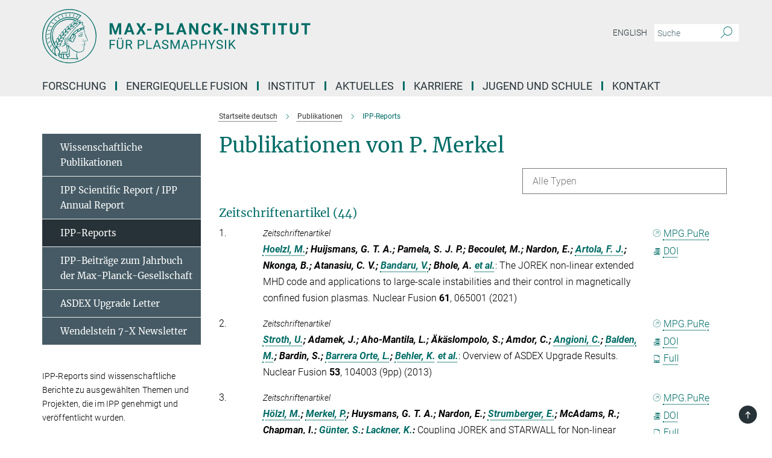

--- FILE ---
content_type: text/html; charset=utf-8
request_url: https://www.ipp.mpg.de/publication-search/9683?person=%2Fpersons%2Fresource%2Fpersons109943
body_size: 72151
content:
<!DOCTYPE html>
<html prefix="og: http://ogp.me/ns#" lang="de">
<head>
  <meta http-equiv="X-UA-Compatible" content="IE=edge">
  <meta content="width=device-width, initial-scale=1.0" name="viewport">
  <meta http-equiv="Content-Type" content="text/html; charset=utf-8"/>
  <title>IPP-Reports</title>
  
  <meta name="keywords" content="Verzeichnis der wissenschaftlichen Veröffentlichungen" /><meta name="description" content="Verzeichnis der wissenschaftlichen Veröffentlichungen" />
  <meta name="robots" content="nofollow" />

  
<meta property="og:title" content="IPP-Reports">
<meta property="og:description" content="Verzeichnis der wissenschaftlichen Veröffentlichungen">
<meta property="og:type" content="website">
<meta property="og:url" content="https://www.ipp.mpg.de/9683/ipp_labor">
<meta property="og:image" content="https://www.ipp.mpg.de/assets/og-logo-281c44f14f2114ed3fe50e666618ff96341055a2f8ce31aa0fd70471a30ca9ed.jpg">


  
  


  <meta name="msapplication-TileColor" content="#fff" />
<meta name="msapplication-square70x70logo" content="/assets/touch-icon-70x70-16c94b19254f9bb0c9f8e8747559f16c0a37fd015be1b4a30d7d1b03ed51f755.png" />
<meta name="msapplication-square150x150logo" content="/assets/touch-icon-150x150-3b1e0a32c3b2d24a1f1f18502efcb8f9e198bf2fc47e73c627d581ffae537142.png" />
<meta name="msapplication-wide310x150logo" content="/assets/touch-icon-310x150-067a0b4236ec2cdc70297273ab6bf1fc2dcf6cc556a62eab064bbfa4f5256461.png" />
<meta name="msapplication-square310x310logo" content="/assets/touch-icon-310x310-d33ffcdc109f9ad965a6892ec61d444da69646747bd88a4ce7fe3d3204c3bf0b.png" />
<link rel="apple-touch-icon" type="image/png" href="/assets/touch-icon-180x180-a3e396f9294afe6618861344bef35fc0075f9631fe80702eb259befcd682a42c.png" sizes="180x180">
<link rel="icon" type="image/png" href="/assets/touch-icon-32x32-143e3880a2e335e870552727a7f643a88be592ac74a53067012b5c0528002367.png" sizes="32x32">

  <link rel="preload" href="/assets/roboto-v20-latin-ext_latin_greek-ext_greek_cyrillic-ext_cyrillic-700-8d2872cf0efbd26ce09519f2ebe27fb09f148125cf65964890cc98562e8d7aa3.woff2" as="font" type="font/woff2" crossorigin="anonymous">
  
  
  
  <script>var ROOT_PATH = '/';var LANGUAGE = 'de';var PATH_TO_CMS = 'https://ipp.iedit.mpg.de';var INSTANCE_NAME = 'ipp';</script>
  

      <style media="screen" id="critical-css">
            @font-face{font-family:'Merriweather';font-style:normal;font-weight:400;font-display:swap;src:url(/assets/merriweather-v22-latin-ext_latin-regular-66beb0431fbb61e4ea920ec62d1167d155c2debbbc0d5b760ae4eb2b43ba4e06.eot);src:local(""),url(/assets/merriweather-v22-latin-ext_latin-regular-66beb0431fbb61e4ea920ec62d1167d155c2debbbc0d5b760ae4eb2b43ba4e06.eot?#iefix) format("embedded-opentype"),url(/assets/merriweather-v22-latin-ext_latin-regular-0e44ebbb6e4641907c3b906f09c35fc59e1ff8432dfeb718a450914dfafaac9a.woff2) format("woff2"),url(/assets/merriweather-v22-latin-ext_latin-regular-3dc2f1d91d2ec19b945030a600c4403d69fed76f8ed8b3892ea416098e7265c1.woff) format("woff"),url(/assets/merriweather-v22-latin-ext_latin-regular-c093c8d68c6d812f4c2a1e6679c1a8d27ea21545ac9a3616e250f1be68869238.ttf) format("truetype"),url(/assets/merriweather-v22-latin-ext_latin-regular-4bf7dafac6ae725cfc671d36c7176c4e015417ebde856a0e06b4c09e1b45a57d.svg#Merriweather) format("svg")}@font-face{font-family:'Merriweather Sans';font-style:normal;font-weight:400;src:local("Merriweather Sans"),local("MerriweatherSans-Regular"),url(/assets/MerriweatherSans-Regular-d2efd4d9fe6ff129962f92dda627c4337b65ee6b3fb7da84709b805e15db6d81.ttf)}@font-face{font-family:'Merriweather Sans';font-style:normal;font-weight:400;src:local("Merriweather Sans"),local("MerriweatherSans-Regular"),url(/assets/MerriweatherSans-Regular-d2efd4d9fe6ff129962f92dda627c4337b65ee6b3fb7da84709b805e15db6d81.ttf)}@font-face{font-family:'Merriweather Sans';font-style:normal;font-weight:400;src:local("Merriweather Sans"),local("MerriweatherSans-Regular"),url(/assets/MerriweatherSans-Regular-d2efd4d9fe6ff129962f92dda627c4337b65ee6b3fb7da84709b805e15db6d81.ttf)}@font-face{font-family:'Merriweather Sans';font-style:normal;font-weight:300;src:local("Merriweather Sans Light"),local("MerriweatherSans-Light"),url(/assets/MerriweatherSans-Light-55861f721a7f90c7d40be3ed28aa945ad6bacd23ee524ab93d5243b8de669a2d.ttf)}@font-face{font-family:'Merriweather Sans';font-style:normal;font-weight:700;src:local("Merriweather Sans Bold"),local("MerriweatherSans-Bold"),url(/assets/MerriweatherSans-Bold-055f396e6f9a1fa9f7d627432ce1d7c5f532fa7853c287c57457d959897139b0.ttf)}@font-face{font-family:'Josefin Sans';font-style:normal;font-weight:700;src:local("Josefin Sans Bold"),local("JosefinSans-Bold"),url(/assets/JosefinSans-Bold-4c4040241f19417ddd84e38603d0e08c743e69d43dbdff491ff4ca0daeffa802.ttf)}@font-face{font-family:'Roboto';font-style:normal;font-weight:300;font-display:swap;src:url(/assets/roboto-v20-latin-ext_latin_greek-ext_greek_cyrillic-ext_cyrillic-300-435d7096bf6da56f8b4bfddec6c1f566dffea19d7f24bd14d4525ba898657679.eot);src:local(""),url(/assets/roboto-v20-latin-ext_latin_greek-ext_greek_cyrillic-ext_cyrillic-300-435d7096bf6da56f8b4bfddec6c1f566dffea19d7f24bd14d4525ba898657679.eot?#iefix) format("embedded-opentype"),url(/assets/roboto-v20-latin-ext_latin_greek-ext_greek_cyrillic-ext_cyrillic-300-78e391b02f442de38b10eec6b951be4eb10fc6723d0d12e09a668fd58cc4ed75.woff2) format("woff2"),url(/assets/roboto-v20-latin-ext_latin_greek-ext_greek_cyrillic-ext_cyrillic-300-5ca91c5114555a52b8b36228d5c3954418a1d3c5539bb95574b844792b0ca220.woff) format("woff"),url(/assets/roboto-v20-latin-ext_latin_greek-ext_greek_cyrillic-ext_cyrillic-300-16640b3fa7f58d40b5f616d6a3097e2875d533829c29df260b7cdec4d7be58f4.ttf) format("truetype"),url(/assets/roboto-v20-latin-ext_latin_greek-ext_greek_cyrillic-ext_cyrillic-300-53e32a84e92e043af3f9dce3d50e57ce1efe62ad101aa89660774b70a53b463a.svg#Roboto) format("svg")}@font-face{font-family:'Roboto';font-style:italic;font-weight:300;font-display:swap;src:url(/assets/roboto-v20-latin-ext_latin_greek-ext_greek_cyrillic-ext_cyrillic-300italic-ec376bb16f9e65b7dda0297a2d3ed6649076f0b3709562bc31334e14876f5854.eot);src:local(""),url(/assets/roboto-v20-latin-ext_latin_greek-ext_greek_cyrillic-ext_cyrillic-300italic-ec376bb16f9e65b7dda0297a2d3ed6649076f0b3709562bc31334e14876f5854.eot?#iefix) format("embedded-opentype"),url(/assets/roboto-v20-latin-ext_latin_greek-ext_greek_cyrillic-ext_cyrillic-300italic-0c71e7705498d4779fb5076a292f2106aec088d9d7e3c067bb5751e282a7ca88.woff2) format("woff2"),url(/assets/roboto-v20-latin-ext_latin_greek-ext_greek_cyrillic-ext_cyrillic-300italic-8df128092002db6ad32a11d2158d261b939e5dd8715308700fe1a02a3228105d.woff) format("woff"),url(/assets/roboto-v20-latin-ext_latin_greek-ext_greek_cyrillic-ext_cyrillic-300italic-822519363f3161064f90021e8979a85add692867f16444cd555ef51d4b9dc95c.ttf) format("truetype"),url(/assets/roboto-v20-latin-ext_latin_greek-ext_greek_cyrillic-ext_cyrillic-300italic-3cd097f009c3f57de9ba85f9cbe59cf19d0892d4027351806d91c7d27213d615.svg#Roboto) format("svg")}@font-face{font-family:'Roboto';font-style:normal;font-weight:400;font-display:swap;src:url(/assets/roboto-v20-latin-ext_latin_greek-ext_greek_cyrillic-ext_cyrillic-regular-ca97335987b26814c9a1128525e1c36748c4b59bbd0a6ac198cca1b3e1f19a47.eot);src:local(""),url(/assets/roboto-v20-latin-ext_latin_greek-ext_greek_cyrillic-ext_cyrillic-regular-ca97335987b26814c9a1128525e1c36748c4b59bbd0a6ac198cca1b3e1f19a47.eot?#iefix) format("embedded-opentype"),url(/assets/roboto-v20-latin-ext_latin_greek-ext_greek_cyrillic-ext_cyrillic-regular-e53c6e6f12e654511a31cef074d7890d31ff144d80c7f0c4c276bea9a91839f0.woff2) format("woff2"),url(/assets/roboto-v20-latin-ext_latin_greek-ext_greek_cyrillic-ext_cyrillic-regular-b1f39721c99437d4c8949a9330d548bb9d6cdbf80cd88d5fd543549fe3173b8c.woff) format("woff"),url(/assets/roboto-v20-latin-ext_latin_greek-ext_greek_cyrillic-ext_cyrillic-regular-9bcffbc3ad7737fe8e39c4f45c4e2152b2dc84638d87508a0be916e286ff3928.ttf) format("truetype"),url(/assets/roboto-v20-latin-ext_latin_greek-ext_greek_cyrillic-ext_cyrillic-regular-3bea3afe6e3078ec3b0e56cd80ad97b059bb335af794ba57b5845ff44b77bcd3.svg#Roboto) format("svg")}@font-face{font-family:'Roboto';font-style:italic;font-weight:400;font-display:swap;src:url(/assets/roboto-v20-latin-ext_latin_greek-ext_greek_cyrillic-ext_cyrillic-italic-f69fdfd6d1d0a4c842222ce093cc5660ebdce260a8f10ca6bda4f09ba9bfedea.eot);src:local(""),url(/assets/roboto-v20-latin-ext_latin_greek-ext_greek_cyrillic-ext_cyrillic-italic-f69fdfd6d1d0a4c842222ce093cc5660ebdce260a8f10ca6bda4f09ba9bfedea.eot?#iefix) format("embedded-opentype"),url(/assets/roboto-v20-latin-ext_latin_greek-ext_greek_cyrillic-ext_cyrillic-italic-97c5e50bb04419b691386360609236c0a1aa949105684d7db8fedc3c35cc3c91.woff2) format("woff2"),url(/assets/roboto-v20-latin-ext_latin_greek-ext_greek_cyrillic-ext_cyrillic-italic-13660f8926f257e5c63f6a5a723b3ae8aecd340258ee40868152eb9a9939a7d3.woff) format("woff"),url(/assets/roboto-v20-latin-ext_latin_greek-ext_greek_cyrillic-ext_cyrillic-italic-abde90d734b17b439edc49f2b27c8d6d10a4a0a0f295d5c1535cb3c0a0e2bd8d.ttf) format("truetype"),url(/assets/roboto-v20-latin-ext_latin_greek-ext_greek_cyrillic-ext_cyrillic-italic-5965290041d32ef9c7b1166269586ead7e989d55414ed66db27d177004eae3fc.svg#Roboto) format("svg")}@font-face{font-family:'Roboto';font-style:normal;font-weight:700;font-display:swap;src:url(/assets/roboto-v20-latin-ext_latin_greek-ext_greek_cyrillic-ext_cyrillic-700-6aa4356d93abb4f7c5a59bd0e05f1bbc25ffd273459e65966ddecaa80f8be19f.eot);src:local(""),url(/assets/roboto-v20-latin-ext_latin_greek-ext_greek_cyrillic-ext_cyrillic-700-6aa4356d93abb4f7c5a59bd0e05f1bbc25ffd273459e65966ddecaa80f8be19f.eot?#iefix) format("embedded-opentype"),url(/assets/roboto-v20-latin-ext_latin_greek-ext_greek_cyrillic-ext_cyrillic-700-8d2872cf0efbd26ce09519f2ebe27fb09f148125cf65964890cc98562e8d7aa3.woff2) format("woff2"),url(/assets/roboto-v20-latin-ext_latin_greek-ext_greek_cyrillic-ext_cyrillic-700-95d57dc45afb9c82a1fa417d4620c87c9d293487719630ac1b021f7e653a6891.woff) format("woff"),url(/assets/roboto-v20-latin-ext_latin_greek-ext_greek_cyrillic-ext_cyrillic-700-254e8be2b6cb8096f59e2d9e60c984801055371a3bea2999531a0cf9dfc393db.ttf) format("truetype"),url(/assets/roboto-v20-latin-ext_latin_greek-ext_greek_cyrillic-ext_cyrillic-700-2da189152a7f131b78c66343dbed734e1f1b31b679ee8ed97b9deb048080da06.svg#Roboto) format("svg")}@font-face{font-family:'Roboto';font-style:italic;font-weight:700;font-display:swap;src:url(/assets/roboto-v20-latin-ext_latin_greek-ext_greek_cyrillic-ext_cyrillic-700italic-9ee9aef483ed383ce18582ef3b55f7b2d91278b07a77b9a6ea4e72c322cdc616.eot);src:local(""),url(/assets/roboto-v20-latin-ext_latin_greek-ext_greek_cyrillic-ext_cyrillic-700italic-9ee9aef483ed383ce18582ef3b55f7b2d91278b07a77b9a6ea4e72c322cdc616.eot?#iefix) format("embedded-opentype"),url(/assets/roboto-v20-latin-ext_latin_greek-ext_greek_cyrillic-ext_cyrillic-700italic-00c1eaa7cafeb781b619ef7abbecf978ce3fb7be6b870b7cf1f29b947a2e45b4.woff2) format("woff2"),url(/assets/roboto-v20-latin-ext_latin_greek-ext_greek_cyrillic-ext_cyrillic-700italic-9cc3be355c151b807974482ce327ad855f8856e78b15a9dea8aec36295804e78.woff) format("woff"),url(/assets/roboto-v20-latin-ext_latin_greek-ext_greek_cyrillic-ext_cyrillic-700italic-9590be4b5d91eb81a948a84ddfb370005c69b546b49d2a6b70bee30b3090ae81.ttf) format("truetype"),url(/assets/roboto-v20-latin-ext_latin_greek-ext_greek_cyrillic-ext_cyrillic-700italic-63b1f75d9ff9eb92f7273a44a8677db95969553ad6d82141f71b3c25d729bd49.svg#Roboto) format("svg")}@font-face{font-family:'Open Sans';font-style:normal;font-weight:400;src:local("Open Sans"),local("OpenSans-Regular"),url(/assets/OpenSans-Regular-f20d5ed577a1ddc48fd428b61d9538ef88d6ddcc1ccd8565a2cf7e9f03bd4cc7.ttf)}@font-face{font-family:'Open Sans';font-style:normal;font-weight:700;src:local("Open Sans Bold"),local("OpenSans-Bold"),url(/assets/OpenSans-Bold-5ccf0a4d12a5fb44a9831d93841cee9c1188d900987a2b83d5884ee240d7ab46.ttf)}@font-face{font-family:'Open Sans';font-style:normal;font-weight:600;src:local("Open Sans Semi Bold"),local("OpenSans-SemiBold"),url(/assets/OpenSans-SemiBold-b3185de4446e67a69ed55fd1337466f660afc5f7eb161137865d21ae69778df1.ttf)}@font-face{font-family:'mpg_iconsregular';src:url(/assets/mpg_icons-webfont-0b8e4bd6ecdc12aad710d8d9d882d0e05fa5580824d8d5cee65048d70be5a133.eot);src:url(/assets/mpg_icons-webfont-fbcdd2a22910ced3dda265405bb43de9eb1be44ace22869d590c9b0069ac84cf.woff) format("woff");font-weight:normal;font-style:normal}.mpg-icon::after,.twitter_icon::after,.phone_icon::after,.email_icon::after,.external::after,.mpg-icon::before,.twitter_icon::before,.phone_icon::before,.email_icon::before,.external::before{-moz-osx-font-smoothing:grayscale;-webkit-font-smoothing:antialiased;font-family:"mpg_iconsregular";font-style:normal;font-weight:normal;line-height:1em;margin:0;vertical-align:middle}.mpg-icon-english::after{background-image:url(/assets/responsive/uk-581d9beff5f105fe0fc75e5630500da6edb38324921da716d39b49aab9d16d37.svg);background-repeat:no-repeat;background-size:contain;content:"";display:block;height:1em;width:2em}.mpg-icon-logo::before{content:"\F000" !important}.mpg-icon-up1::before{content:"\F001" !important}.mpg-icon-right1::before,.external::before{content:"\F002" !important}.mpg-icon-down1::before{content:"\F003" !important}.mpg-icon-left1::before{content:"\F004" !important}.mpg-icon-up2::before{content:"\F005" !important}.mpg-icon-right2::before{content:"\F006" !important}.mpg-icon-down2::after{content:"\F007" !important}.mpg-icon-left2::before{content:"\F008" !important}.mpg-icon-clipboard::before{content:"\F009" !important}.mpg-icon-pdf::before{content:"\F032" !important}.mpg-icon-event::before{content:"\F00a" !important}.mpg-icon-attention::before{content:"\F00b" !important}.mpg-icon-fax::before{content:"\F00c" !important}.mpg-icon-page::before{content:"\F00d" !important}.mpg-icon-filter::before{content:"\F00e" !important}.mpg-icon-lab::before{content:"\F00f" !important}.mpg-icon-interests::before,.mpg-icon-research_interests::before{content:"\F010" !important}.mpg-icon-question::before{content:"\F011" !important}.mpg-icon-home::before{content:"\F012" !important}.mpg-icon-search::after{content:"\F013" !important;font-size:2em;vertical-align:middle}.mpg-icon-email::before,.email_icon::before{content:"\F014" !important}.mpg-icon-video::before{content:"\F015" !important}.mpg-icon-play2::before{content:"\F016" !important}.mpg-icon-hierarchy::before{content:"\F017" !important}.mpg-icon-news::before{content:"\F018" !important}.mpg-icon-phone::before,.phone_icon::before{content:"\F019" !important}.mpg-icon-pin::before{content:"\F01a" !important}.mpg-icon-listen2::before{content:"\F01b" !important}.mpg-icon-presentation::before{content:"\F01c" !important}.mpg-icon-medal::before,.mpg-icon-research_medals::before{content:"\F01d" !important}.mpg-icon-book::before{content:"\F01e" !important}.mpg-icon-share::before{content:"\F01f" !important}.mpg-icon-sign::before{content:"\F020" !important}.mpg-icon-podcast::before,.mpg-icon-sound::before{content:"\F021" !important}.mpg-icon-tag::before{content:"\F022" !important}.mpg-icon-imprs::before{content:"\F023" !important}.mpg-icon-person::before{content:"\F024" !important}.mpg-icon-persons::before{content:"\F025" !important}.mpg-icon-vcard::before{content:"\F026" !important}.mpg-icon-facebook::after{content:"\F027" !important}.mpg-icon-linkedin::after{content:"\F028" !important}.mpg-icon-feed::after{content:"\F029" !important}.mpg-icon-twitter::before,.twitter_icon::before{content:"\F02a" !important}.mpg-icon-youtube::after{content:"\F02b" !important}.mpg-icon-drag-hor::before{content:"\F02c" !important}.mpg-icon-drag-ver::before{content:"\F02d" !important}.mpg-icon-image::before{content:"\F02e" !important}.mpg-icon-list::before{content:"\F02f" !important}.mpg-icon-at::before{content:"\F02f" !important}.mpg-icon-file-doc::before{content:"\F031" !important}.mpg-icon-file-pdf::before{content:"\F032" !important}.mpg-icon-file-ppt::before{content:"\F033" !important}.mpg-icon-file-zip::before{content:"\F034" !important}.mpg-icon-left3::before{content:"\F035" !important}.mpg-icon-right3::before{content:"\F036" !important}.mpg-icon-play::before{content:"\F037" !important}.mpg-icon-listen::before{content:"\F038" !important}.external:not(.more):not(.twitter_icon)::before{display:inline-block;font-size:.9em;margin-left:.1em;margin-right:.25em;transform:rotate(-45deg) translate(0, -0.15em)}.job-ticker .text-right .external.more::before{display:inline-block;font-size:1.3em;margin-left:.1em;margin-right:.25em;transform:rotate(-45deg) translate(0, -0.15em)}.extension_job_ticker .external.more.pull-right::before{transform:rotate(-45deg) translate(0, -0.15em)}.ticker a.more.external::before{transform:translate(-0.15em) rotate(-45deg)}.link_title.external:not(.more):not(.twitter_icon)::before{font-size:2em;margin-right:.1em;transform:rotate(-45deg) translate(0, -0.3em)}.email_icon::before{font-size:1.4em;display:inline-block}.phone_icon::before{font-size:1.4em;display:inline-block}.twitter_icon::before{font-size:1.4em;color:#1DA1F2;margin-right:3px;display:inline-block}.open_access_icon::after{vertical-align:text-top;display:inline-block;width:1.5ch;content:" ";height:1.2em;background:no-repeat right 25%/auto 80% url(/assets/Open_Access_logo_PLoS_white-a436fe520f67d515e6e55d715d61592a87803ff4468597bf3ec5e83c1690b4a1.svg)}.mpg-icon::after,.external::after,.email_icon::after,.phone_icon::after,.twitter_icon::after,.mpg-icon::before,.external::before,.email_icon::before,.phone_icon::before,.twitter_icon::before{-moz-osx-font-smoothing:grayscale;-webkit-font-smoothing:antialiased;font-family:"mpg_iconsregular";font-style:normal;font-weight:normal;line-height:1em;margin:0;vertical-align:middle}.mpg-icon::after,.email_icon::after,.phone_icon::after,.twitter_icon::after,ol.breadcrumb>li.breadcrumb-item:not(:first-child)::after,.external::after,.mpg-icon::before,.email_icon::before,.phone_icon::before,.twitter_icon::before,ol.breadcrumb>li.breadcrumb-item:not(:first-child)::before,.external::before{-moz-osx-font-smoothing:grayscale;-webkit-font-smoothing:antialiased;font-family:"mpg_iconsregular";font-style:normal;font-weight:normal;line-height:1em;margin:0;vertical-align:middle}.mpg-icon::after,.external::after,.email_icon::after,.phone_icon::after,.twitter_icon::after,ol.breadcrumb>li.breadcrumb-item:not(:first-child)::after,.mpg-icon::before,.external::before,.email_icon::before,.phone_icon::before,.twitter_icon::before,ol.breadcrumb>li.breadcrumb-item:not(:first-child)::before{-moz-osx-font-smoothing:grayscale;-webkit-font-smoothing:antialiased;font-family:"mpg_iconsregular";font-style:normal;font-weight:normal;line-height:1em;margin:0;vertical-align:middle}.mpg-icon-logo::before{content:"" !important}.external::before{content:"" !important}ol.breadcrumb>li.breadcrumb-item:not(:first-child)::before{content:"" !important}.mpg-icon-down2::after{content:"" !important}.mpg-icon-fax::before{content:"" !important}.mpg-icon-search::after{content:"" !important;font-size:2em;vertical-align:middle}.mpg-icon-email::before,.email_icon::before{content:"" !important}.mpg-icon-news::before{content:"" !important}.mpg-icon-phone::before,.phone_icon::before{content:"" !important}.external:not(.more):not(.twitter_icon)::before{display:inline-block;font-size:.9em;margin-left:.1em;margin-right:.25em;transform:rotate(-45deg) translate(0, -0.15em)}html{font-family:sans-serif;-ms-text-size-adjust:100%;-webkit-text-size-adjust:100%}body{margin:0}footer,header,main,nav{display:block}article,aside,figcaption,figure,footer,header,main,nav{display:block}article,aside,footer,header,nav{display:block}article,aside,footer,header,main,nav{display:block}a{background-color:transparent}h1{font-size:2em;margin:0.67em 0}img{border:0}svg:not(:root){overflow:hidden}figure{margin:1em 40px}button,input{color:inherit;font:inherit;margin:0}button{overflow:visible}button{text-transform:none}button{-webkit-appearance:button}button::-moz-focus-inner,input::-moz-focus-inner{border:0;padding:0}input{line-height:normal}input[type="checkbox"]{box-sizing:border-box;padding:0}input[type="search"]{-webkit-appearance:textfield;box-sizing:content-box}input[type="search"]::-webkit-search-cancel-button,input[type="search"]::-webkit-search-decoration{-webkit-appearance:none}table{border-collapse:collapse;border-spacing:0}th{padding:0}*{-webkit-box-sizing:border-box;-moz-box-sizing:border-box;box-sizing:border-box}*:before,*:after{-webkit-box-sizing:border-box;-moz-box-sizing:border-box;box-sizing:border-box}html{font-size:10px}body{font-family:"Roboto","Tahoma",Arial,sans-serif;font-size:16px;line-height:1.7;color:#333333;background-color:#fff}input,button{font-family:inherit;font-size:inherit;line-height:inherit}a{color:#006c66;text-decoration:none}figure{margin:0}img{vertical-align:middle}.img-responsive{display:block;max-width:100%;height:auto}h2{font-family:inherit;font-weight:500;line-height:1.1;color:inherit}h1,h2,h4,.h3{font-family:inherit;font-weight:500;line-height:1.1;color:inherit}h1,h2,.h3{font-family:inherit;font-weight:500;line-height:1.1;color:inherit}h1,h2,h3,.h4,.research_report .research_head_fields .header-text{font-family:inherit;font-weight:500;line-height:1.1;color:inherit}h1,h2{font-family:inherit;font-weight:500;line-height:1.1;color:inherit}h2{margin-top:27px;margin-bottom:13.5px}h1,h2,.h3{margin-top:27px;margin-bottom:13.5px}h1,h2,h3{margin-top:27px;margin-bottom:13.5px}h1,h2{margin-top:27px;margin-bottom:13.5px}h4{margin-top:13.5px;margin-bottom:13.5px}.h4,.research_report .research_head_fields .header-text{margin-top:13.5px;margin-bottom:13.5px}h1{font-size:34px}h2{font-size:22px}.h3{font-size:19px}h3{font-size:19px}h4{font-size:16px}.h4,.research_report .research_head_fields .header-text{font-size:16px}p{margin:0 0 13.5px}.text-center{text-align:center}ul{margin-top:0;margin-bottom:13.5px}ul,ol{margin-top:0;margin-bottom:13.5px}ul ul{margin-bottom:0}.container:before,.container:after{display:table;content:" "}.row:before,.row:after{display:table;content:" "}.nav:before,.nav:after{display:table;content:" "}.navbar:before,.navbar:after{display:table;content:" "}.navbar-header:before,.navbar-header:after{display:table;content:" "}.navbar-collapse:before,.navbar-collapse:after{display:table;content:" "}.clearfix:before,.clearfix:after{display:table;content:" "}.container-fluid:before,.container-fluid:after{display:table;content:" "}.container:after{clear:both}.row:after{clear:both}.nav:after{clear:both}.navbar:after{clear:both}.navbar-header:after{clear:both}.navbar-collapse:after{clear:both}.clearfix:after{clear:both}.container-fluid:after{clear:both}.container{padding-right:15px;padding-left:15px;margin-right:auto;margin-left:auto}@media (min-width: 768px){.container{width:750px}}@media (min-width: 992px){.container{width:970px}}@media (min-width: 1200px){.container{width:1170px}}.container-fluid{padding-right:15px;padding-left:15px;margin-right:auto;margin-left:auto}.row{margin-right:-15px;margin-left:-15px}.container{padding-right:15px;padding-left:15px;margin-right:auto;margin-left:auto}.container:before,.container:after{display:table;content:" "}.container:after{clear:both}@media (min-width: 768px){.container{width:750px}}@media (min-width: 992px){.container{width:970px}}@media (min-width: 1200px){.container{width:1170px}}.container-fluid{padding-right:15px;padding-left:15px;margin-right:auto;margin-left:auto}.container-fluid:before,.container-fluid:after{display:table;content:" "}.container-fluid:after{clear:both}.row{margin-right:-15px;margin-left:-15px}.row:before,.row:after{display:table;content:" "}.row:after{clear:both}.row-no-gutters{margin-right:0;margin-left:0}.row-no-gutters [class*="col-"]{padding-right:0;padding-left:0}.col-xs-1,.col-sm-1,.col-md-1,.col-lg-1,.col-xs-2,.col-sm-2,.col-md-2,.col-lg-2,.col-xs-3,.col-sm-3,.col-md-3,.col-lg-3,.col-xs-4,.col-sm-4,.col-md-4,.col-lg-4,.col-xs-5,.col-sm-5,.col-md-5,.col-lg-5,.col-xs-6,.col-sm-6,.col-md-6,.col-lg-6,.col-xs-7,.col-sm-7,.col-md-7,.col-lg-7,.col-xs-8,.col-sm-8,.col-md-8,.col-lg-8,.col-xs-9,.col-sm-9,.col-md-9,.col-lg-9,.col-xs-10,.col-sm-10,.col-md-10,.col-lg-10,.col-xs-11,.col-sm-11,.col-md-11,.col-lg-11,.col-xs-12,.col-sm-12,.col-md-12,.col-lg-12{position:relative;min-height:1px;padding-right:15px;padding-left:15px}.col-xs-1,.col-xs-2,.col-xs-3,.col-xs-4,.col-xs-5,.col-xs-6,.col-xs-7,.col-xs-8,.col-xs-9,.col-xs-10,.col-xs-11,.col-xs-12{float:left}.col-xs-1{width:8.3333333333%}.col-xs-2{width:16.6666666667%}.col-xs-3{width:25%}.col-xs-4{width:33.3333333333%}.col-xs-5{width:41.6666666667%}.col-xs-6{width:50%}.col-xs-7{width:58.3333333333%}.col-xs-8{width:66.6666666667%}.col-xs-9{width:75%}.col-xs-10{width:83.3333333333%}.col-xs-11{width:91.6666666667%}.col-xs-12{width:100%}.col-xs-pull-0{right:auto}.col-xs-pull-1{right:8.3333333333%}.col-xs-pull-2{right:16.6666666667%}.col-xs-pull-3{right:25%}.col-xs-pull-4{right:33.3333333333%}.col-xs-pull-5{right:41.6666666667%}.col-xs-pull-6{right:50%}.col-xs-pull-7{right:58.3333333333%}.col-xs-pull-8{right:66.6666666667%}.col-xs-pull-9{right:75%}.col-xs-pull-10{right:83.3333333333%}.col-xs-pull-11{right:91.6666666667%}.col-xs-pull-12{right:100%}.col-xs-push-0{left:auto}.col-xs-push-1{left:8.3333333333%}.col-xs-push-2{left:16.6666666667%}.col-xs-push-3{left:25%}.col-xs-push-4{left:33.3333333333%}.col-xs-push-5{left:41.6666666667%}.col-xs-push-6{left:50%}.col-xs-push-7{left:58.3333333333%}.col-xs-push-8{left:66.6666666667%}.col-xs-push-9{left:75%}.col-xs-push-10{left:83.3333333333%}.col-xs-push-11{left:91.6666666667%}.col-xs-push-12{left:100%}.col-xs-offset-0{margin-left:0%}.col-xs-offset-1{margin-left:8.3333333333%}.col-xs-offset-2{margin-left:16.6666666667%}.col-xs-offset-3{margin-left:25%}.col-xs-offset-4{margin-left:33.3333333333%}.col-xs-offset-5{margin-left:41.6666666667%}.col-xs-offset-6{margin-left:50%}.col-xs-offset-7{margin-left:58.3333333333%}.col-xs-offset-8{margin-left:66.6666666667%}.col-xs-offset-9{margin-left:75%}.col-xs-offset-10{margin-left:83.3333333333%}.col-xs-offset-11{margin-left:91.6666666667%}.col-xs-offset-12{margin-left:100%}@media (min-width: 768px){.col-sm-1,.col-sm-2,.col-sm-3,.col-sm-4,.col-sm-5,.col-sm-6,.col-sm-7,.col-sm-8,.col-sm-9,.col-sm-10,.col-sm-11,.col-sm-12{float:left}.col-sm-1{width:8.3333333333%}.col-sm-2{width:16.6666666667%}.col-sm-3{width:25%}.col-sm-4{width:33.3333333333%}.col-sm-5{width:41.6666666667%}.col-sm-6{width:50%}.col-sm-7{width:58.3333333333%}.col-sm-8{width:66.6666666667%}.col-sm-9{width:75%}.col-sm-10{width:83.3333333333%}.col-sm-11{width:91.6666666667%}.col-sm-12{width:100%}.col-sm-pull-0{right:auto}.col-sm-pull-1{right:8.3333333333%}.col-sm-pull-2{right:16.6666666667%}.col-sm-pull-3{right:25%}.col-sm-pull-4{right:33.3333333333%}.col-sm-pull-5{right:41.6666666667%}.col-sm-pull-6{right:50%}.col-sm-pull-7{right:58.3333333333%}.col-sm-pull-8{right:66.6666666667%}.col-sm-pull-9{right:75%}.col-sm-pull-10{right:83.3333333333%}.col-sm-pull-11{right:91.6666666667%}.col-sm-pull-12{right:100%}.col-sm-push-0{left:auto}.col-sm-push-1{left:8.3333333333%}.col-sm-push-2{left:16.6666666667%}.col-sm-push-3{left:25%}.col-sm-push-4{left:33.3333333333%}.col-sm-push-5{left:41.6666666667%}.col-sm-push-6{left:50%}.col-sm-push-7{left:58.3333333333%}.col-sm-push-8{left:66.6666666667%}.col-sm-push-9{left:75%}.col-sm-push-10{left:83.3333333333%}.col-sm-push-11{left:91.6666666667%}.col-sm-push-12{left:100%}.col-sm-offset-0{margin-left:0%}.col-sm-offset-1{margin-left:8.3333333333%}.col-sm-offset-2{margin-left:16.6666666667%}.col-sm-offset-3{margin-left:25%}.col-sm-offset-4{margin-left:33.3333333333%}.col-sm-offset-5{margin-left:41.6666666667%}.col-sm-offset-6{margin-left:50%}.col-sm-offset-7{margin-left:58.3333333333%}.col-sm-offset-8{margin-left:66.6666666667%}.col-sm-offset-9{margin-left:75%}.col-sm-offset-10{margin-left:83.3333333333%}.col-sm-offset-11{margin-left:91.6666666667%}.col-sm-offset-12{margin-left:100%}}@media (min-width: 992px){.col-md-1,.col-md-2,.col-md-3,.col-md-4,.col-md-5,.col-md-6,.col-md-7,.col-md-8,.col-md-9,.col-md-10,.col-md-11,.col-md-12{float:left}.col-md-1{width:8.3333333333%}.col-md-2{width:16.6666666667%}.col-md-3{width:25%}.col-md-4{width:33.3333333333%}.col-md-5{width:41.6666666667%}.col-md-6{width:50%}.col-md-7{width:58.3333333333%}.col-md-8{width:66.6666666667%}.col-md-9{width:75%}.col-md-10{width:83.3333333333%}.col-md-11{width:91.6666666667%}.col-md-12{width:100%}.col-md-pull-0{right:auto}.col-md-pull-1{right:8.3333333333%}.col-md-pull-2{right:16.6666666667%}.col-md-pull-3{right:25%}.col-md-pull-4{right:33.3333333333%}.col-md-pull-5{right:41.6666666667%}.col-md-pull-6{right:50%}.col-md-pull-7{right:58.3333333333%}.col-md-pull-8{right:66.6666666667%}.col-md-pull-9{right:75%}.col-md-pull-10{right:83.3333333333%}.col-md-pull-11{right:91.6666666667%}.col-md-pull-12{right:100%}.col-md-push-0{left:auto}.col-md-push-1{left:8.3333333333%}.col-md-push-2{left:16.6666666667%}.col-md-push-3{left:25%}.col-md-push-4{left:33.3333333333%}.col-md-push-5{left:41.6666666667%}.col-md-push-6{left:50%}.col-md-push-7{left:58.3333333333%}.col-md-push-8{left:66.6666666667%}.col-md-push-9{left:75%}.col-md-push-10{left:83.3333333333%}.col-md-push-11{left:91.6666666667%}.col-md-push-12{left:100%}.col-md-offset-0{margin-left:0%}.col-md-offset-1{margin-left:8.3333333333%}.col-md-offset-2{margin-left:16.6666666667%}.col-md-offset-3{margin-left:25%}.col-md-offset-4{margin-left:33.3333333333%}.col-md-offset-5{margin-left:41.6666666667%}.col-md-offset-6{margin-left:50%}.col-md-offset-7{margin-left:58.3333333333%}.col-md-offset-8{margin-left:66.6666666667%}.col-md-offset-9{margin-left:75%}.col-md-offset-10{margin-left:83.3333333333%}.col-md-offset-11{margin-left:91.6666666667%}.col-md-offset-12{margin-left:100%}}@media (min-width: 1200px){.col-lg-1,.col-lg-2,.col-lg-3,.col-lg-4,.col-lg-5,.col-lg-6,.col-lg-7,.col-lg-8,.col-lg-9,.col-lg-10,.col-lg-11,.col-lg-12{float:left}.col-lg-1{width:8.3333333333%}.col-lg-2{width:16.6666666667%}.col-lg-3{width:25%}.col-lg-4{width:33.3333333333%}.col-lg-5{width:41.6666666667%}.col-lg-6{width:50%}.col-lg-7{width:58.3333333333%}.col-lg-8{width:66.6666666667%}.col-lg-9{width:75%}.col-lg-10{width:83.3333333333%}.col-lg-11{width:91.6666666667%}.col-lg-12{width:100%}.col-lg-pull-0{right:auto}.col-lg-pull-1{right:8.3333333333%}.col-lg-pull-2{right:16.6666666667%}.col-lg-pull-3{right:25%}.col-lg-pull-4{right:33.3333333333%}.col-lg-pull-5{right:41.6666666667%}.col-lg-pull-6{right:50%}.col-lg-pull-7{right:58.3333333333%}.col-lg-pull-8{right:66.6666666667%}.col-lg-pull-9{right:75%}.col-lg-pull-10{right:83.3333333333%}.col-lg-pull-11{right:91.6666666667%}.col-lg-pull-12{right:100%}.col-lg-push-0{left:auto}.col-lg-push-1{left:8.3333333333%}.col-lg-push-2{left:16.6666666667%}.col-lg-push-3{left:25%}.col-lg-push-4{left:33.3333333333%}.col-lg-push-5{left:41.6666666667%}.col-lg-push-6{left:50%}.col-lg-push-7{left:58.3333333333%}.col-lg-push-8{left:66.6666666667%}.col-lg-push-9{left:75%}.col-lg-push-10{left:83.3333333333%}.col-lg-push-11{left:91.6666666667%}.col-lg-push-12{left:100%}.col-lg-offset-0{margin-left:0%}.col-lg-offset-1{margin-left:8.3333333333%}.col-lg-offset-2{margin-left:16.6666666667%}.col-lg-offset-3{margin-left:25%}.col-lg-offset-4{margin-left:33.3333333333%}.col-lg-offset-5{margin-left:41.6666666667%}.col-lg-offset-6{margin-left:50%}.col-lg-offset-7{margin-left:58.3333333333%}.col-lg-offset-8{margin-left:66.6666666667%}.col-lg-offset-9{margin-left:75%}.col-lg-offset-10{margin-left:83.3333333333%}.col-lg-offset-11{margin-left:91.6666666667%}.col-lg-offset-12{margin-left:100%}}table{background-color:transparent}th{text-align:left}label{display:inline-block;max-width:100%;margin-bottom:5px;font-weight:700}input[type="search"]{-webkit-box-sizing:border-box;-moz-box-sizing:border-box;box-sizing:border-box;-webkit-appearance:none;appearance:none}input[type="checkbox"]{margin:4px 0 0;margin-top:1px \9;line-height:normal}.form-control{display:block;width:100%;height:41px;padding:6px 12px;font-size:16px;line-height:1.7;color:#555555;background-color:#fff;background-image:none;border:1px solid #ccc;border-radius:0;-webkit-box-shadow:inset 0 1px 1px rgba(0,0,0,0.075);box-shadow:inset 0 1px 1px rgba(0,0,0,0.075)}.form-control::-ms-expand{background-color:transparent;border:0}.form-group{margin-bottom:15px}@media (min-width: 768px){.navbar-form .form-group{display:inline-block;margin-bottom:0;vertical-align:middle}.navbar-form .form-control{display:inline-block;width:auto;vertical-align:middle}}.form-control::-moz-placeholder{color:#999;opacity:1}.form-control:-ms-input-placeholder{color:#999}.form-control::-webkit-input-placeholder{color:#999}.btn{display:inline-block;margin-bottom:0;font-weight:normal;text-align:center;white-space:nowrap;vertical-align:middle;touch-action:manipulation;background-image:none;border:1px solid transparent;padding:6px 12px;font-size:16px;line-height:1.7;border-radius:0}.btn-default{color:#333;background-color:#fff;border-color:#ccc}.btn-primary{color:#fff;background-color:#006c66;border-color:#00534e}.collapse{display:none}.dropdown{position:relative}.dropdown-menu{position:absolute;top:100%;left:0;z-index:1000;display:none;float:left;min-width:160px;padding:5px 0;margin:2px 0 0;font-size:16px;text-align:left;list-style:none;background-color:#fff;background-clip:padding-box;border:1px solid #ccc;border:1px solid rgba(0,0,0,0.15);border-radius:0;-webkit-box-shadow:0 6px 12px rgba(0,0,0,0.175);box-shadow:0 6px 12px rgba(0,0,0,0.175)}.nav{padding-left:0;margin-bottom:0;list-style:none}.nav>li{position:relative;display:block}.nav>li>a{position:relative;display:block;padding:10px 15px}.navbar{position:relative;min-height:50px;margin-bottom:27px;border:1px solid transparent}@media (min-width: 992px){.navbar{border-radius:0}}@media (min-width: 992px){.navbar-header{float:left}}.navbar-collapse{padding-right:15px;padding-left:15px;overflow-x:visible;border-top:1px solid transparent;box-shadow:inset 0 1px 0 rgba(255,255,255,0.1);-webkit-overflow-scrolling:touch}@media (min-width: 992px){.navbar-collapse{width:auto;border-top:0;box-shadow:none}.navbar-collapse.collapse{display:block !important;height:auto !important;padding-bottom:0;overflow:visible !important}}.container>.navbar-header{margin-right:-15px;margin-left:-15px}@media (min-width: 992px){.container>.navbar-header{margin-right:0;margin-left:0}}.navbar-brand{float:left;height:50px;padding:11.5px 15px;font-size:20px;line-height:27px}@media (min-width: 992px){.navbar>.container .navbar-brand{margin-left:-15px}}.navbar-toggle{position:relative;float:right;padding:9px 10px;margin-right:15px;margin-top:8px;margin-bottom:8px;background-color:transparent;background-image:none;border:1px solid transparent;border-radius:0}@media (min-width: 992px){.navbar-toggle{display:none}}.navbar-nav{margin:5.75px -15px}@media (min-width: 992px){.navbar-nav{float:left;margin:0}.navbar-nav>li{float:left}.navbar-nav>li>a{padding-top:11.5px;padding-bottom:11.5px}}.navbar-nav>li>a{padding-top:10px;padding-bottom:10px;line-height:27px}.navbar-form{padding:10px 15px;margin-right:-15px;margin-left:-15px;border-top:1px solid transparent;border-bottom:1px solid transparent;-webkit-box-shadow:inset 0 1px 0 rgba(255,255,255,0.1),0 1px 0 rgba(255,255,255,0.1);box-shadow:inset 0 1px 0 rgba(255,255,255,0.1),0 1px 0 rgba(255,255,255,0.1);margin-top:4.5px;margin-bottom:4.5px}@media (min-width: 992px){.navbar-form{width:auto;padding-top:0;padding-bottom:0;margin-right:0;margin-left:0;border:0;-webkit-box-shadow:none;box-shadow:none}}@media (max-width: 991px){.navbar-form .form-group{margin-bottom:5px}.navbar-form .form-group:last-child{margin-bottom:0}}.navbar-nav>li>.dropdown-menu{margin-top:0;border-top-left-radius:0;border-top-right-radius:0}@media (min-width: 992px){.navbar-left{float:left !important}.navbar-right{float:right !important;margin-right:-15px}}.navbar-default{background-color:#f8f8f8;border-color:#e7e7e7}.navbar-default .navbar-nav>li>a{color:#263238}.navbar-default .navbar-toggle{border-color:#ddd}.navbar-default .navbar-collapse,.navbar-default .navbar-form{border-color:#e7e7e7}.breadcrumb{padding:8px 15px;margin-bottom:27px;list-style:none;background-color:#f5f5f5;border-radius:0}.breadcrumb>li{display:inline-block}.breadcrumb>li+li:before{padding:0 5px;color:#ccc;content:"/ "}.breadcrumb>.active{color:#455a64}.pull-left{float:left !important}@-ms-viewport{width:device-width}.visible-xs{display:none !important}.visible-sm{display:none !important}.visible-md{display:none !important}.visible-lg{display:none !important}.visible-xs-block,.visible-xs-inline,.visible-xs-inline-block,.visible-sm-block,.visible-sm-inline,.visible-sm-inline-block,.visible-md-block,.visible-md-inline,.visible-md-inline-block,.visible-lg-block,.visible-lg-inline,.visible-lg-inline-block{display:none !important}@media (max-width: 767px){.visible-xs{display:block !important}table.visible-xs{display:table !important}tr.visible-xs{display:table-row !important}th.visible-xs,td.visible-xs{display:table-cell !important}}@media (max-width: 767px){.visible-xs-block{display:block !important}}@media (max-width: 767px){.visible-xs-inline{display:inline !important}}@media (max-width: 767px){.visible-xs-inline-block{display:inline-block !important}}@media (min-width: 768px) and (max-width: 991px){.visible-sm{display:block !important}table.visible-sm{display:table !important}tr.visible-sm{display:table-row !important}th.visible-sm,td.visible-sm{display:table-cell !important}}@media (min-width: 768px) and (max-width: 991px){.visible-sm-block{display:block !important}}@media (min-width: 768px) and (max-width: 991px){.visible-sm-inline{display:inline !important}}@media (min-width: 768px) and (max-width: 991px){.visible-sm-inline-block{display:inline-block !important}}@media (min-width: 992px) and (max-width: 1199px){.visible-md{display:block !important}table.visible-md{display:table !important}tr.visible-md{display:table-row !important}th.visible-md,td.visible-md{display:table-cell !important}}@media (min-width: 992px) and (max-width: 1199px){.visible-md-block{display:block !important}}@media (min-width: 992px) and (max-width: 1199px){.visible-md-inline{display:inline !important}}@media (min-width: 992px) and (max-width: 1199px){.visible-md-inline-block{display:inline-block !important}}@media (min-width: 1200px){.visible-lg{display:block !important}table.visible-lg{display:table !important}tr.visible-lg{display:table-row !important}th.visible-lg,td.visible-lg{display:table-cell !important}}@media (min-width: 1200px){.visible-lg-block{display:block !important}}@media (min-width: 1200px){.visible-lg-inline{display:inline !important}}@media (min-width: 1200px){.visible-lg-inline-block{display:inline-block !important}}@media (max-width: 767px){.hidden-xs{display:none !important}}@media (min-width: 768px) and (max-width: 991px){.hidden-sm{display:none !important}}@media (min-width: 992px) and (max-width: 1199px){.hidden-md{display:none !important}}@media (min-width: 1200px){.hidden-lg{display:none !important}}.visible-print{display:none !important}@media print{.visible-print{display:block !important}table.visible-print{display:table !important}tr.visible-print{display:table-row !important}th.visible-print,td.visible-print{display:table-cell !important}}.visible-print-block{display:none !important}@media print{.visible-print-block{display:block !important}}.visible-print-inline{display:none !important}@media print{.visible-print-inline{display:inline !important}}.visible-print-inline-block{display:none !important}@media print{.visible-print-inline-block{display:inline-block !important}}@media print{.hidden-print{display:none !important}}.visible-print-block{display:none !important}.slick-slider{-ms-touch-action:pan-y;-webkit-touch-callout:none;box-sizing:border-box;display:block;position:relative;touch-action:pan-y;visibility:hidden}.slick-initialized{visibility:visible}.slick-list{display:block;margin:0;overflow:hidden;padding:0;position:relative}.slick-slider .slick-track,.slick-slider .slick-list{-moz-transform:translate3d(0, 0, 0);-ms-transform:translate3d(0, 0, 0);-o-transform:translate3d(0, 0, 0);-webkit-transform:translate3d(0, 0, 0);transform:translate3d(0, 0, 0)}.slick-track{display:block;left:0;position:relative;top:0}.slick-track::before,.slick-track::after{content:"";display:table}.slick-track::after{clear:both}.slick-slide{display:none;float:right;height:100%;min-height:1px}.slick-slide img{display:block}.slick-initialized .slick-slide{display:block}.slick-pause-section{position:absolute;width:100%;bottom:-20px;height:20px;visibility:visible;text-align:center}.slick-pause-button{border:none;background:none;color:#006c66}#related-articles-container .slick-pause-section{bottom:0}@media (min-width: 768px){#related-articles-container .slick-pause-section{display:none}}header.navbar{background-color:#eeeeee;border:0;border-radius:0;margin:0}header.navbar .container{padding:0}header.navbar .navbar-header{position:relative}header.navbar .navbar-header svg rect{fill:#006c66;transition:transform 0.5s}header.navbar .navbar-header a.navbar-brand{background-image:url(/assets/responsive/logo-square-f232279c21f2b99c6eef21059e9521e3ddcfe8f893608fdfb223dee6007b3e75.svg);background-repeat:no-repeat;background-size:contain;font-size:72px;height:140px;position:relative;width:140px;z-index:10}header.navbar .navbar-header a.navbar-brand::before{color:#fff;font-size:82px;left:.15em;position:relative;width:80px;height:80px}header.navbar button.navbar-toggle[aria-expanded="true"] svg rect.burgerline-1{transform:rotate(45deg) translateY(10px)}header.navbar button.navbar-toggle[aria-expanded="true"] svg rect.burgerline-2{transform:rotate(45deg)}header.navbar button.navbar-toggle[aria-expanded="true"] svg rect.burgerline-3{transform:rotate(-45deg) translateY(-10px)}header.navbar .navbar-title-wrapper,header.navbar .lang-search{margin-left:0;width:auto}header.navbar .navbar-title-wrapper>.navbar-collapse,header.navbar .lang-search>.navbar-collapse{margin-top:40px;position:relative}header.navbar .navbar-title-wrapper .navbar-form,header.navbar .lang-search .navbar-form{margin:0}header.navbar .navbar-title-wrapper .navbar-form .btn,header.navbar .navbar-title-wrapper .navbar-form .form-control,header.navbar .lang-search .navbar-form .btn,header.navbar .lang-search .navbar-form .form-control{background-color:transparent;border:0;border-radius:0;box-shadow:none;color:rgba(0,108,102,0.5)}header.navbar .navbar-title-wrapper .navbar-form .btn,header.navbar .lang-search .navbar-form .btn{padding-bottom:0;padding-top:0}header.navbar .navbar-title-wrapper .navbar-form .btn i::after,header.navbar .lang-search .navbar-form .btn i::after{color:#006c66}header.navbar .navbar-title-wrapper #nav-main,header.navbar .lang-search #nav-main{margin-bottom:5px}header.navbar .navbar-title-wrapper .navbar-collapse .navbar-nav.navbar-meta,header.navbar .lang-search .navbar-collapse .navbar-nav.navbar-meta{position:absolute;right:15px;z-index:10;display:grid;grid-template-columns:repeat(6, auto)}@media (min-width: 1260px){header.navbar .navbar-title-wrapper .navbar-collapse .navbar-nav.navbar-meta.pwa-visible,header.navbar .lang-search .navbar-collapse .navbar-nav.navbar-meta.pwa-visible{right:-14px}header.navbar .navbar-title-wrapper .navbar-collapse .navbar-nav.navbar-meta .external-backlink,header.navbar .lang-search .navbar-collapse .navbar-nav.navbar-meta .external-backlink{padding-right:30px}}header.navbar .navbar-title-wrapper .navbar-collapse .navbar-nav.navbar-meta .external-backlink,header.navbar .lang-search .navbar-collapse .navbar-nav.navbar-meta .external-backlink{order:10;grid-column:1 / -1}header.navbar .navbar-title-wrapper .navbar-collapse .navbar-nav.navbar-meta>li>a,header.navbar .lang-search .navbar-collapse .navbar-nav.navbar-meta>li>a{color:#263238;font-size:14px;padding:.1em .5em}header.navbar .navbar-title-wrapper .navbar-collapse .navbar-nav.navbar-meta>li>a.backlink,header.navbar .lang-search .navbar-collapse .navbar-nav.navbar-meta>li>a.backlink{padding:20px 0 0 0;color:black;text-transform:none;font-size:15px;font-family:"Merriweather", serif;text-align:right}header.navbar .navbar-title-wrapper .navbar-collapse .navbar-nav.navbar-meta>li>a.backlink::before,header.navbar .lang-search .navbar-collapse .navbar-nav.navbar-meta>li>a.backlink::before{font-weight:bold;transform:translate(0, -1px) rotate(-45deg) translate(0, -0.15em)}header.navbar .navbar-title-wrapper .navbar-collapse .navbar-nav.navbar-meta .search-field,header.navbar .lang-search .navbar-collapse .navbar-nav.navbar-meta .search-field{padding-left:5px;padding-right:0}header.navbar .navbar-title-wrapper .navbar-collapse .navbar-nav.navbar-meta .search-field .form-group,header.navbar .lang-search .navbar-collapse .navbar-nav.navbar-meta .search-field .form-group{background-color:#fff}header.navbar .navbar-title-wrapper .navbar-collapse .navbar-nav.navbar-meta .search-field input,header.navbar .lang-search .navbar-collapse .navbar-nav.navbar-meta .search-field input{color:#546E7A !important;font-size:14px;height:auto;line-height:normal;padding:5px;width:95px}header.navbar .navbar-title-wrapper .navbar-collapse .navbar-nav.navbar-meta .search-field input::placeholder,header.navbar .lang-search .navbar-collapse .navbar-nav.navbar-meta .search-field input::placeholder{color:#546E7A !important}header.navbar .navbar-title-wrapper .navbar-collapse .navbar-nav.navbar-meta .search-field .btn,header.navbar .lang-search .navbar-collapse .navbar-nav.navbar-meta .search-field .btn{font-size:14px;min-width:0;padding:0 6px}header.navbar .navbar-title-wrapper .navbar-collapse .navbar-nav>li>a,header.navbar .lang-search .navbar-collapse .navbar-nav>li>a{background-color:transparent;padding:10px 7px;text-decoration:none;text-transform:uppercase}header.navbar .navbar-title-wrapper .navbar-collapse:nth-child(2) .navbar-nav>li>a,header.navbar .lang-search .navbar-collapse:nth-child(2) .navbar-nav>li>a{padding-bottom:0;padding-top:0}header.navbar .navbar-title-wrapper .navbar-collapse:first-child .navbar-text,header.navbar .lang-search .navbar-collapse:first-child .navbar-text{margin-top:0}header.navbar .navbar-title-wrapper .navbar-collapse:first-child .navbar-text a,header.navbar .lang-search .navbar-collapse:first-child .navbar-text a{background-repeat:no-repeat;background-size:contain;display:block;height:28px;width:620px}header.navbar .navbar-title-wrapper .navbar-collapse:first-child .navbar-text.de a,header.navbar .lang-search .navbar-collapse:first-child .navbar-text.de a{background-image:url(/assets/responsive/logo-font-de-8ece67723e59ab56c231bce938bb5fe16e0aa48688d6ff9e845165288d1d8170.svg)}header.navbar .navbar-title-wrapper .navbar-collapse:first-child .navbar-text.en a,header.navbar .lang-search .navbar-collapse:first-child .navbar-text.en a{background-image:url(/assets/responsive/logo-font-en-8ece67723e59ab56c231bce938bb5fe16e0aa48688d6ff9e845165288d1d8170.svg)}header.navbar .navbar-title-wrapper .navbar-collapse:first-child::after,header.navbar .lang-search .navbar-collapse:first-child::after{clear:right}header.navbar .navbar-collapse.in{overflow-y:visible}@media (max-width: 1199px){.navbar-text a{height:23px !important;width:600px !important}header.navbar .lang-search .navbar-collapse .navbar-nav.navbar-meta .language-switcher-links{order:3;grid-column:1 / -1}header.navbar .lang-search .navbar-collapse .navbar-nav.navbar-meta .external-backlink{padding:0}}@media (min-width: 768px) and (max-width: 991px){.navbar-text a{height:18px !important;width:550px !important}header.navbar .navbar-title-wrapper .navbar-collapse .navbar-nav.navbar-meta .search-field:hover .form-group{background-color:#fff;position:relative}header.navbar .navbar-title-wrapper .navbar-collapse .navbar-nav.navbar-meta .search-field:hover input[type="search"]{background-color:inherit;display:inline-block;left:-95px;position:absolute}header.navbar .navbar-title-wrapper .navbar-collapse .navbar-nav.navbar-meta .search-field .form-group{background-color:transparent}header.navbar .navbar-title-wrapper .navbar-collapse .navbar-nav.navbar-meta .search-field input[type="search"]{display:none}header.navbar .navbar-title-wrapper .navbar-collapse .navbar-nav.navbar-meta .search-field input[type="search"]+.btn{min-height:28px}}@media (max-width: 992px -1){.navbar-text{margin:3px 10px 9px !important}header.navbar .navbar-title-wrapper{margin-bottom:.1rem}header.navbar .navbar-header{position:absolute}}@media (max-width: 991px){.container>.navbar-header,.container>.navbar-collapse,.container-fluid>.navbar-header,.container-fluid>.navbar-collapse{margin:0}header.navbar .navbar-header{position:relative}header.navbar .navbar-header>a.navbar-brand{height:80px;padding-left:19px;padding-top:10px;position:absolute;width:115px;z-index:100}header.navbar .navbar-header>a.navbar-brand::before{font-size:60px;left:0;width:60px;height:60px}header.navbar .navbar-title-wrapper>.navbar-collapse{display:block;float:left;margin-left:11rem;margin-top:1.5rem;padding:0;width:45rem}header.navbar .navbar-title-wrapper>.navbar-collapse:first-child .navbar-text a{display:block;height:35px !important;width:auto !important}header.navbar .navbar-title-wrapper>.navbar-collapse:first-child .navbar-text.de a{background-position:0 5px}header.navbar .navbar-title-wrapper>.navbar-collapse:first-child .navbar-text.en a{background-position:0 5px}}@media (max-width: 767px){header.navbar .navbar-title-wrapper>.navbar-collapse{width:16rem}header.navbar .navbar-title-wrapper>.navbar-collapse:first-child .navbar-text.de a{background-image:url(/assets/responsive/logo-font-mobile-de-6d43154fd4846481763508c43a7a7dc27ded6a04898fe623aa16413c6147de52.svg);background-position:0 0}header.navbar .navbar-title-wrapper>.navbar-collapse:first-child .navbar-text.en a{background-image:url(/assets/responsive/logo-font-mobile-en-6d43154fd4846481763508c43a7a7dc27ded6a04898fe623aa16413c6147de52.svg);background-position:0 0}}#depsvg .deptext,#depsvg-xs .deptext{fill:#006c66}body.mpg header.navbar .navbar-header a.navbar-brand{background-image:url(/assets/responsive/logo-combined-exp-f99cfa8482bb1d0b50c6b40c9b8b21dbf1650fcf0662860a61ec8ab59793f3de.svg);background-size:auto 111px;width:722px}@media (max-width: 1199px){body.mpg header.navbar .navbar-header a.navbar-brand{background-image:url(/assets/responsive/logo-combined-exp-md-f456a68f8d7d9e8bbb08e08600c3f5d605666948cefe42a0bf2e3b15cec9f8d9.svg)}}@media (max-width: 991px){body.mpg header.navbar .navbar-header a.navbar-brand{background-image:url(/assets/responsive/logo-combined-exp-sm-72b70dea54530ac260ae3ff1fba87316509c4a218618f23a4a4ad604aac3e7c4.svg);background-size:auto 80px;width:660px}}@media (max-width: 767px){body.mpg header.navbar .navbar-header a.navbar-brand{background-image:url(/assets/responsive/logo-combined-exp-xs-68083717c6b62f8ba3e710429e713c9d550e88ef8299762a4076cc6ad30cc997.svg);background-size:auto 80px;width:calc(100vw - 55px)}}.mobile-search-pwa-container{display:flex;flex-flow:row nowrap}.mobile-search-container{position:relative;flex:1 1 auto;margin-right:6px}.mobile-search-pwa-container .pwa-settings-button{width:15%;height:24px;margin:45px 0px 0px -16px;padding:0 0.7rem;background-repeat:no-repeat;background-position:center}@media (min-width: 992px){.mobile-search-pwa-container .pwa-settings-button{display:none}}.btn{border-width:0;border-radius:0;font-family:"Merriweather",serif;padding-left:1em;padding-right:1em}.btn.btn-default{box-shadow:0 0 5px rgba(0,0,0,0.15)}.btn.btn-primary{box-shadow:0 0 5px rgba(255,255,255,0.15)}.teaser{position:relative}.teaser::before{clear:both;content:"";display:block;float:none}.teaser .img-box img{min-width:100%}.img-box{display:block;position:relative}.teaser-extension{border-bottom:1px solid #eeeeee;margin:0 0 10px;padding:0 0 10px}.teaser-extension:last-child{border:0}.teaser-extension .img-box{display:block;position:relative}@media (max-width: 991px){.teaser .img-box img{margin-bottom:1rem}aside .teaser.teaser-extension .img-box{width:50%}}@media (max-width: 767px){.teaser .img-box img{margin-bottom:1rem}aside .teaser.teaser-extension .img-box{width:50%}}@media (max-width: 767px){article .content{padding:2em 0}}@media (max-width: 767px){.footer-wrap footer.footer.trngl-footer{margin-top:0}.footer-wrap footer.footer.trngl-footer::before{display:none}}ol.breadcrumb{background-color:transparent;list-style:none;margin:-30px 0 0 0;padding:1.5em 0 1em 0}ol.breadcrumb>li.breadcrumb-item:not(:first-child)::before{color:#006c66;font-size:1.4em;padding-left:4px;vertical-align:middle}ol.breadcrumb>li.breadcrumb-item{float:left;font-size:12px}ol.breadcrumb>li.breadcrumb-item>a{color:#333333;font-weight:400}ol.breadcrumb>li.breadcrumb-item>span{color:#006c66;font-weight:400}@media (min-width: 768px) and (max-width: 991px){ol.breadcrumb{margin:10px 0 0 0;padding:1em 0}ol.breadcrumb li{display:none}ol.breadcrumb li:nth-last-of-type(1){display:inline}ol.breadcrumb li:nth-last-of-type(2){display:inline}}@media (min-width: 768px) and (max-width: 991px){ol.breadcrumb{margin:10px 0 0 0;padding:1em 0}ol.breadcrumb li{display:none}ol.breadcrumb li:nth-last-of-type(1){display:inline}}@media (max-width: 767px){ol.breadcrumb{margin:-10px 0 0 0;padding:1em 0}ol.breadcrumb li:first-child{margin:0 0 0 7.5px}ol.breadcrumb li{display:none}ol.breadcrumb li:nth-last-of-type(2){display:inline}ol.breadcrumb li:nth-last-of-type(2)::before{display:none}ol.breadcrumb li:nth-last-of-type(1){display:inline}}@media (max-width: 767px){ol.breadcrumb{margin:-10px 0 0 0;padding:1em 0}ol.breadcrumb li:first-child{margin:0 0 0 7.5px}ol.breadcrumb li{display:none}ol.breadcrumb li:nth-last-of-type(1){display:inline}}nav .breadcrumb{overflow:hidden;text-overflow:ellipsis;white-space:nowrap;text-align:left}ol.breadcrumb>li.breadcrumb-item{float:none}.footer-wrap{background-color:#fff;overflow-x:hidden;position:relative;width:100%}footer.footer ul{line-height:0}footer.footer .btn{margin-bottom:1em;width:100%;font-size:12px;background-color:#005555}footer.footer .container{position:relative}footer.footer.trngl-footer{margin-bottom:0;margin-top:6em;position:relative}footer.footer.trngl-footer svg{position:absolute;width:100%;height:4em;top:-4em}footer.footer.trngl-footer svg .footer-triangle{fill:#006c66}footer.footer.trngl-footer::before{background-image:url(/assets/responsive/triangle-footer-b9cbb3ed53ca8b49800555bf69812fe417053560a75f1bf9a9fa2e7202718c00.png);background-repeat:no-repeat;background-size:100% 100%;content:"";height:4em;left:0;position:absolute;top:-4em;width:100%;display:none}footer.footer .to-top-dummy{display:block;position:absolute;right:1em;top:-9rem;width:8rem;height:31px}footer.footer .to-top{background-image:url(/assets/responsive/arrow-to-top-basis-mask-4174a50ea9c4086fe639891ae5ff138f2a2805812745530636f9b7991fbeb732.svg);background-color:#263238;background-position:2px center;background-repeat:no-repeat;background-size:30px;color:#fff;display:block;font-size:17px;line-height:26px;padding:.5rem 1rem;position:absolute;right:1em;text-transform:uppercase;text-decoration:none !important;text-align:right;top:-9rem;width:84px;height:34px;border-radius:0px;overflow:hidden}footer.footer .to-top::before{display:block;position:absolute;top:0;left:0;width:100%;height:100%;content:" ";opacity:1;background-image:url(/assets/responsive/arrow-to-top-transform-mask-9ea6e312fdefdee8b17c2c3ab5ebc6d74e752d27facdb50f8b45b56f9bbefa52.svg);background-position:2px center;background-repeat:no-repeat;background-size:30px}footer.footer .to-top.as-button{border-radius:15px;width:30px;height:30px;padding:3.9px 0px 0px 3.9px;line-height:22.5px;position:fixed;top:unset;bottom:1em;left:calc(50% + 585px);background-position:0px center;color:transparent !important}@media (max-width: 1259px){footer.footer .to-top.as-button{left:unset;right:10px;bottom:10px;z-index:1000}}footer.footer .to-top.as-button::before{opacity:0;background-position:0px center}footer.footer .columns-quicklinks-container{display:flex;flex-flow:row wrap}footer.footer ul{list-style:none;padding:0;margin:0}@media (max-width: 991px){footer.footer ul{list-style:none;padding:0;margin:0 0 17px 0}}@media (max-width: 767px){footer.footer ul{list-style:none;padding:0;margin:0}footer.footer .quicklinks li:last-of-type{margin-bottom:0}footer.footer .quicklinks li:last-of-type a{margin-bottom:0}footer.footer ul.quicklinks{display:block}footer.footer ul.quicklinks li{display:block;margin-bottom:1em;width:100%}footer.footer .to-top,footer.footer .to-top-dummy{top:-3rem}}@media (max-width: 767px){.h3{margin-top:5px}.h3 .mpg-icon,.h3 .external,.h3 .email_icon,.h3 .phone_icon,.h3 .twitter_icon{display:inline-block !important}footer.footer .to-top{top:-3rem}}@media (max-width: 767px){footer.footer .to-top{top:-3rem}}@media (min-width: 992px){.copyright p{float:right}}@media (min-width: 768px) and (max-width: 991px){.footer ul.quicklinks{margin-top:20px}div.mpg-icon.mpg-icon-logo,div.mpg-icon-logo.external,div.mpg-icon-logo.email_icon,div.mpg-icon-logo.phone_icon,div.mpg-icon-logo.twitter_icon,.copyright-sign{float:none;display:inline}.copyright-text{float:none;display:inline}}.institute-subfooter{color:white}.institute-subfooter a{color:white}.institute-subfooter .space-between{display:flex;flex-flow:row;justify-content:space-between}@media (max-width: 991px){.institute-subfooter .space-between{flex-flow:column;justify-content:flex-start}}.institute-subfooter .space-between::after,.institute-subfooter .space-between::before{display:none}.institute-subfooter .logo,.institute-subfooter .copyright,.institute-subfooter .links ul{display:flex;flex-flow:row wrap;align-items:center}@media (max-width: 991px){.institute-subfooter .logo,.institute-subfooter .copyright,.institute-subfooter .links ul{justify-content:center;flex:1 1 auto;text-align:center;margin:10px 0}}.institute-subfooter .logo,.institute-subfooter .copyright{flex:0 0 auto}.institute-subfooter .copyright p{margin:0}.institute-subfooter .links{flex:0 1 auto;margin:0 50px;display:flex;align-items:center}@media (max-width: 991px){.institute-subfooter .links{margin:10px 0}}.institute-subfooter .links ul{list-style:none;padding:0;justify-content:space-evenly;margin:0}.institute-subfooter .logo .mpg-icon-logo::before{font-size:3em;margin-right:0.5em}.institute-subfooter .copyright .copyright-sign{margin-right:1ch}figure.image-extension{clear:both;display:block;margin-bottom:1.5em;position:relative;z-index:9}figure.image-extension.pull-left{width:40%}figure.image-extension.pull-left{margin:0 1em 1em 0}figure.image-extension img{min-width:100%}figure.image-extension figcaption.figure-caption{background-color:#eeeeee;font-size:14px;padding:1em}figure.image-extension p{margin-bottom:0}@media (max-width: 767px){article figure.top-image{margin:0 -15px}figure.image-extension{float:none !important;margin:1em 0}}@media (max-width: 767px){figure.image-extension{float:none !important;margin:1em 0}figure.image-extension.pull-left{margin:1em 0;width:100%}}@media (max-width: 991px){aside figure.image-extension{width:50%}}#main_nav{margin:-10px 15px 15px -15px;width:100%}#main_nav>li>a.main-navi-item{display:inline-block;z-index:10000}.mega-dropdown{position:static !important}.mega-dropdown .main-navi-item{padding-left:15px !important;padding-right:15px !important;border-right:3px solid #006c66;line-height:15px}.mega-dropdown:last-child .main-navi-item{border:none}.mega-dropdown>a{font-size:18px;font-weight:400}.dropdown-toggle span:not(.arrow-dock){display:inline-block;transform:rotate(0deg)}.dropdown-toggle span:not(.arrow-dock)::after{font-size:1.5em;vertical-align:middle}.navbar{margin-bottom:0}.navbar-default{background-color:transparent;border:0}.navbar-nav>li>.dropdown-menu{border-radius:0;margin-top:7px;left:15px}.mega-dropdown-menu{background-clip:border-box;border:1px solid #eeeeee;padding:20px 10px;width:100%;z-index:2000}.dropdown-title ul li{line-height:1.5em;max-height:100px;overflow:hidden;text-overflow:ellipsis;white-space:nowrap}.mega-dropdown-menu>li ul{margin:0;padding:0}.mega-dropdown-menu>li ul>li{list-style:none}.mega-dropdown-menu>li ul>li>ul{list-style:none;padding:0}.mega-dropdown-menu>li ul>li>a{clear:both;color:#006c66;display:block;padding:.35em .7em;text-transform:uppercase;white-space:normal;font-weight:400}li.dropdown-title ul li{word-wrap:break-word}li.dropdown-title ul li a{color:#263238;font-weight:400;padding:.15em .7em;text-transform:none}header.navbar .navbar-title-wrapper .navbar-collapse .navbar-nav>li>a.main-navi-item+.dropdown-toggle{text-align:center}@media (min-width: 992px){.dropdown.mega-dropdown>.main-navi-item span.arrow-dock::before{border-bottom:20px solid #fff;border-left:30px solid transparent;border-right:30px solid transparent;content:"";left:50%;margin-left:-30px;position:absolute;top:24px;z-index:10000}.dropdown.mega-dropdown>.main-navi-item span.arrow-dock::after{border-bottom:20px solid #eeeeee;border-left:30px solid transparent;border-right:30px solid transparent;content:"";left:50%;margin-left:-30px;position:absolute;top:23px;z-index:9000}#main_nav>li.dropdown.mega-dropdown>.dropdown-toggle:not(.main-navi-item){display:inline-block;float:right;height:24px;padding-left:0;vertical-align:middle}form.navbar-form.mobile.search-field{margin-left:7.6em;padding:5px 30px 15px;width:74.5%}.navbar{min-height:3em}.navbar-form .form-group{width:100%}.dropdown .arrow-dock,.dropdown .dropdown-menu{display:block;opacity:0;visibility:hidden}}@media (min-width: 992px){form.navbar-form.mobile.search-field{margin-left:7.6em;padding:5px 30px 15px;width:74.5%}.navbar{min-height:3em}.navbar-form .form-group{width:100%}}@media (max-width: 991px){.nav.navbar-nav a{font-size:16px}.nav.navbar-nav{background-color:#eeeeee;float:none;z-index:11}header.navbar.hero{background-color:#eeeeee;border-radius:0;z-index:11;min-height:62.5px}ul#main_nav.nav.navbar-nav{margin:0;padding:0}ul#main_nav.nav.navbar-nav>li.dropdown.mega-dropdown{border-bottom:0.1rem #e2e2e2 solid;overflow:hidden}ul#main_nav.nav.navbar-nav>li.dropdown.mega-dropdown .mega-dropdown-menu{border:0}ul#main_nav.nav.navbar-nav>li.dropdown.mega-dropdown:first-child{border-top:0.1rem #e2e2e2 solid}.mega-dropdown-menu::before{display:none}header.navbar .navbar-title-wrapper{margin-left:0}#main_nav>li>ul{padding:0}#main_nav>li>ul>li{padding:0}#main_nav>li>ul>li ul>li>a{padding:.7em 1em 0}#main_nav>li>ul>li ul>li>ul>li>a{padding:.35em 1em}.navbar-nav>li>.dropdown-menu{box-shadow:none;margin:0;position:static}#main_nav>li>a.main-navi-item{display:block;float:left;padding:.5em 1em;width:85%}#main_nav>li>.dropdown-toggle{display:inline-block;float:left;padding:.7rem;width:15%}#main_nav>li>.dropdown-toggle .mpg-icon,#main_nav>li>.dropdown-toggle .external,#main_nav>li>.dropdown-toggle .email_icon,#main_nav>li>.dropdown-toggle .phone_icon,#main_nav>li>.dropdown-toggle .twitter_icon{background:#fff;border-radius:50%;line-height:0.5em !important}.remove-padding>.navbar-header{float:left}.navbar .navbar-default .navbar-header{height:100%;right:0;width:100%}.navbar-default .navbar-toggle{background:transparent;border:0;display:inline-block;height:4rem;margin-right:0.4em;margin-top:0;position:relative;top:15px;width:4rem;z-index:30}.navbar-form.mobile.search-field{background-color:#eeeeee;border:0;margin:0;padding:2em 1em 1em}.navbar-form.mobile.search-field>.form-group{display:block}.navbar-form.mobile.search-field>.form-group input{background-color:#fff;border:0;display:block;float:left;font-size:1.3em;padding-bottom:25px;padding-top:25px;width:100%}.navbar-form.mobile.search-field>.form-group button{border:0;font-size:1.6rem;line-height:3em;overflow:hidden;position:absolute;right:15px;text-decoration:none}.mega-dropdown{position:relative !important}.mega-dropdown .main-navi-item{border:none;line-height:inherit}}@media (max-width: 991px){.nav.navbar-nav a{font-size:16px}.nav.navbar-nav{background-color:#eeeeee;float:none;z-index:11}header.navbar.hero{background-color:#eeeeee;border-radius:0;z-index:11;min-height:62.5px}header.navbar .navbar-title-wrapper{margin-left:0}.remove-padding>.navbar-header{float:left}.navbar .navbar-default .navbar-header{height:100%;right:0;width:100%}.navbar-default .navbar-toggle{background:transparent;border:0;display:inline-block;height:4rem;margin-right:0.4em;margin-top:0;position:relative;top:15px;width:4rem;z-index:30}.navbar-form.mobile.search-field{background-color:#eeeeee;border:0;margin:0;padding:2em 1em 1em}.navbar-form.mobile.search-field>.form-group{display:block}.navbar-form.mobile.search-field>.form-group input{background-color:#fff;border:0;display:block;float:left;font-size:1.3em;padding-bottom:25px;padding-top:25px;width:100%}.navbar-form.mobile.search-field>.form-group button{border:0;font-size:1.6rem;line-height:3em;overflow:hidden;position:absolute;right:15px;text-decoration:none}}@media (min-width: 992px){li.dropdown.mega-dropdown.clearfix[data-positioning="1"]{position:relative !important}li.dropdown.mega-dropdown.clearfix[data-positioning="1"]>ul.col-xs-12.dropdown-menu.mega-dropdown-menu.row{left:50%;right:unset;transform:translateX(-50%);width:450px}li.dropdown.mega-dropdown.clearfix[data-positioning="1"]>ul.col-xs-12.dropdown-menu.mega-dropdown-menu.row li.menu-column{width:100%}li.dropdown.mega-dropdown.clearfix[data-positioning="1"][data-attach="left"]{position:static !important}li.dropdown.mega-dropdown.clearfix[data-positioning="1"][data-attach="left"]>ul.col-xs-12.dropdown-menu.mega-dropdown-menu.row{left:15px;right:unset;transform:none;width:450px}}.extension-image-zoom{position:absolute;width:0;height:0}.extension-image-zoom .slick-outer{position:fixed;background-color:rgba(73,73,73,0.95);bottom:-500px;top:-500px;left:0;right:0;z-index:20000}.extension-image-zoom .fullscreen-slick{position:fixed;bottom:0;top:0;left:0;right:0;color:white}.extension-image-zoom .fullscreen-slick .slick-slide{height:100vh;width:100vw;overflow-y:auto;float:left}.extension-image-zoom .fullscreen-slick .scrollable-center{display:-moz-flex;display:-ms-flexbox;display:-webkit-box;display:-webkit-flex;display:flex;align-items:center;justify-content:center;-webkit-align-items:center;-webkit-justify-content:center;min-height:100vh}.extension-image-zoom .fullscreen-slick .image-hold{text-align:center}.extension-image-zoom .fullscreen-slick .text-hold{caption-side:bottom;padding:0 10px;margin-bottom:20px}.extension-image-zoom .fullscreen-slick .center-hold{display:block;width:min-content}.extension-image-zoom .pseudo-hide{visibility:hidden}.extension-image-zoom .pseudo-hide *{visibility:hidden}.extension-image-zoom .slick-grid-close-icon{position:absolute;top:calc(1em + 500px);right:1em;z-index:20001;width:32px;height:32px;text-align:center}.extension-image-zoom .slick-grid-close-icon::before{color:white;font-family:"Roboto",sans-serif;font-size:2em;display:inline-block;z-index:20001;content:"x";width:32px;height:32px;text-align:center}.extension-image-zoom .slick-grid-close-icon span.label{color:white}.mpg-image-frame-relative{position:relative}.mpg-image-frame-relative .expand_icon{position:absolute;bottom:0px;right:5px;color:white}@media (max-width: 991px){.mpg-image-frame-relative .expand_icon{bottom:5px}.mpg-image-frame-relative .expand_icon::after{opacity:1.0}}.mpg-image-frame-relative .expand_icon::after{content:"+";font-family:Arial;width:25px;height:25px;border-radius:12.5px;border:1px solid white;font-size:25px;line-height:23px;background-color:rgba(0,0,0,0.5);display:inline-block;text-align:center;opacity:0}.social-media-buttons{margin:5px 0}.social-media-buttons .social-button{width:30px;height:30px;float:left;margin-right:30px}.social-media-buttons::after{display:block;clear:both;content:" "}.social-media-buttons .email{background-color:#455a64;mask:url(/assets/responsive/mail_icon-cd5ef78dea3c633b3a140542dcba98de0f98f35af3ea9c4f50d03ee83554b619.svg) no-repeat center center/28px 28px;-webkit-mask:url(/assets/responsive/mail_icon-cd5ef78dea3c633b3a140542dcba98de0f98f35af3ea9c4f50d03ee83554b619.svg) no-repeat center center/28px 28px}.social-media-buttons .print{background-color:#455a64;mask:url(/assets/responsive/print_icon-e20be91a28afdb11c689b0e905e7953a761fefc5ce73c3c9143625ebd8c969a6.svg) no-repeat center center/28px 28px;-webkit-mask:url(/assets/responsive/print_icon-e20be91a28afdb11c689b0e905e7953a761fefc5ce73c3c9143625ebd8c969a6.svg) no-repeat center center/28px 28px}.social-media-buttons .facebook{background-color:#455a64;mask:url(/assets/responsive/facebook_icon-8e6af28b312420700ace1a35744243bb83f3b20672334df115dfe07418735dc7.svg) no-repeat center center/28px 28px;-webkit-mask:url(/assets/responsive/facebook_icon-8e6af28b312420700ace1a35744243bb83f3b20672334df115dfe07418735dc7.svg) no-repeat center center/28px 28px}.social-media-buttons .twitter{background-color:#455a64;mask:url(/assets/responsive/twitter_icon-8df5d2ccf0ce72d0b6f15a995cc61934d75e6a5ab02017a72ce6b043084ac936.svg) no-repeat center center/28px 28px;-webkit-mask:url(/assets/responsive/twitter_icon-8df5d2ccf0ce72d0b6f15a995cc61934d75e6a5ab02017a72ce6b043084ac936.svg) no-repeat center center/28px 28px}.social-media-buttons .whatsapp{background-color:#455a64;mask:url(/assets/responsive/whatsapp_icon-20794722579dcd4b2d7e31444d838b50d5520f4a257fd97318dc94c5d76e6a1e.svg) no-repeat center center/28px 28px;-webkit-mask:url(/assets/responsive/whatsapp_icon-20794722579dcd4b2d7e31444d838b50d5520f4a257fd97318dc94c5d76e6a1e.svg) no-repeat center center/28px 28px}.social-media-buttons .linkedin{background-color:#455a64;mask:url(/assets/responsive/linkedin_icon-dbf3c489fb5e96451b912c7e9fdec70c54dfecfcd944227e6d6ee98a1c4ae26e.svg) no-repeat center center/28px 28px;-webkit-mask:url(/assets/responsive/linkedin_icon-dbf3c489fb5e96451b912c7e9fdec70c54dfecfcd944227e6d6ee98a1c4ae26e.svg) no-repeat center center/28px 28px}.social-media-buttons .reddit{background-color:#455a64;mask:url(/assets/responsive/reddit_icon-d24cff8279d75867df2d5efb77afa4820d26fd3a57782e7b07ab5750c5c698d4.svg) no-repeat center center/28px 28px;-webkit-mask:url(/assets/responsive/reddit_icon-d24cff8279d75867df2d5efb77afa4820d26fd3a57782e7b07ab5750c5c698d4.svg) no-repeat center center/28px 28px}.social-media-buttons .xing{background-color:#455a64;mask:url(/assets/responsive/xing_icon-627fdd6d344fd019e7a49fb4fe165cffc6bc3d0aba2b3ef16d0e24f813fa751d.svg) no-repeat center center/28px 28px;-webkit-mask:url(/assets/responsive/xing_icon-627fdd6d344fd019e7a49fb4fe165cffc6bc3d0aba2b3ef16d0e24f813fa751d.svg) no-repeat center center/28px 28px}@media (min-width: 1260px){.social-media-buttons{width:41px;position:fixed;right:0;left:calc(50% + 585px);top:224px}.social-media-buttons .social-button{margin-bottom:15px}}@media (max-width: 767px){.social-media-buttons{margin-bottom:0}.social-media-buttons .social-button{margin-bottom:5px;margin-right:11px}}.multi-slider{margin-bottom:15px}.multi-slider .slick-slide{float:left;margin:0 15px}.multi-slider.container{padding:0 0 15px 0}.multi-slider .big-slider{width:100%;overflow:visible;margin-left:0;padding-left:0;padding-right:0}.multi-slider .slide{width:100%;background-color:#eeeeee;display:block;float:left;position:relative;color:#49494b}.multi-slider .slide .image{font-size:12px;text-align:center;width:66%;background-color:white;overflow:hidden}.multi-slider .slide .image.solo{width:100%}.multi-slider .slide .image .aspect{padding-top:56%;position:relative;display:block}@media (max-width: 1199px) and (min-width: 992px){.multi-slider .slide .image .aspect{padding-top:86.5%}}.multi-slider .slide .image .aspect.image-only{padding-top:42.8571428571%}.multi-slider .slide .image .aspect .img{position:absolute;width:100%;top:0;left:0}.multi-slider .slide .lower-desc{position:relative;top:-50px;float:none;padding-left:0;padding-right:0}.multi-slider .slide .lower-desc .text-box{padding:25px}@media (min-width: 992px){.multi-slider .slide .lower-desc .text-box h2{font-size:17px}}.multi-slider .slide .lower-desc-container{clear:both;position:relative;width:100%}.multi-slider .slide.gray{background-color:#eeeeee}.multi-slider .slide.gray .lower-desc .text-box{background-color:#eeeeee}.multi-slider .slide.gray path{fill:#eeeeee}.slide.bottom .image{float:none;width:100%}.slide.bottom{background-color:transparent !important}@media (min-width: 992px){.multi-slider .shown-slides-1 .slide .text-box h2{font-size:22px}}@media (max-width: 767px){.multi-slider .slide .lower-desc{top:0}}@media (max-width: 991px){.multi-slider .slide .image{width:100%;float:none;position:static}}.pwa-settings-panel{position:fixed;display:none;top:0;bottom:0;left:0;right:0;background:rgba(0,0,0,0.5);z-index:70000}.pwa-settings-panel h2{-webkit-hyphens:manual;hyphens:manual}.settings-main{background:white;width:calc(100% - 30px);max-width:450px;margin:60px auto;padding:15px}.pwa-settings-button{width:28px;height:28px;margin:0 0 0 18px;border:none;display:block;border-radius:14px;background-color:#455a64;background-image:url(/assets/responsive/new-icon_pwa-notification-mask-e8329859e5388404caa4d59538f7557f6741da2747e575cc78ba66efdb671e70.svg)}.mobile-search-pwa-container .pwa-settings-button{background-image:none;background-color:transparent}.mobile-search-pwa-container .pwa-settings-button::before{content:" ";display:inline-block;height:28px;width:28px;border-radius:14px;background-color:#455a64;background-image:url(/assets/responsive/new-icon_pwa-notification-mask-e8329859e5388404caa4d59538f7557f6741da2747e575cc78ba66efdb671e70.svg)}.settings-main h2{margin-top:0}.pwa-settings-close{width:100%}.pwa-button-tray{display:flex;flex-flow:row nowrap;gap:15px}.pwa-button-tray>button{flex:1 1 50%}.pwa-language-setting{display:flex;flex-direction:row;justify-content:flex-start;align-items:flex-start}.pwa-language-setting input[type="checkbox"]{margin:4px 4px 0 0}.publication_link a{vertical-align:middle}.publication_link a i{margin-right:.25em}div.single_publication_sidebar{clear:both;display:grid;grid-template-columns:minmax(0, max-content) auto;margin-bottom:15px}div.single_publication_sidebar .index{font-weight:400;color:#49494b;grid-column:1;min-width:20px}div.single_publication_sidebar .options{font-weight:500;grid-column:span 2}div.single_publication_sidebar .options .publication_link{display:inline-block;margin-right:5px}div.single_publication_sidebar .options .publication_link a .mpg-icon,div.single_publication_sidebar .options .publication_link a .external,div.single_publication_sidebar .options .publication_link a .email_icon,div.single_publication_sidebar .options .publication_link a .phone_icon,div.single_publication_sidebar .options .publication_link a .twitter_icon{font-size:.9em;margin-left:.1em}div.single_publication_sidebar .one_publication{margin-bottom:5px;grid-column:2}div.single_publication_sidebar .one_publication .authors{font-weight:500;font-style:italic}div.single_publication_sidebar .one_publication .title{font-weight:700}div.single_publication_sidebar .one_publication .title,div.single_publication_sidebar .one_publication .authors{color:#49494b}div.single_publication_sidebar .one_publication.mpgjahrbuch .authors{font-style:italic;font-weight:bold}div.single_publication_sidebar .one_publication.mpgjahrbuch .title{font-weight:300}.science_gallery_overview .science-gallery-image-filters #image-fulltext-filter{grid-area:text}.science_gallery_overview.black-theme .science-gallery-image-filters #image-fulltext-filter{grid-area:text}.science_gallery_overview .science-gallery-image-filters .image-topic-filter,.science_gallery_overview .science-gallery-image-filters .select2-container:nth-child(3){grid-area:topic}.science_gallery_overview.black-theme .science-gallery-image-filters .image-topic-filter,.science_gallery_overview.black-theme .science-gallery-image-filters .select2-container:nth-child(3){grid-area:topic}.science_gallery_overview .science-gallery-image-filters .image-year-filter,.science_gallery_overview .science-gallery-image-filters .select2-container:nth-child(5){grid-area:year}.science_gallery_overview.black-theme .science-gallery-image-filters .image-year-filter,.science_gallery_overview.black-theme .science-gallery-image-filters .select2-container:nth-child(5){grid-area:year}.teaser_prof{background-color:#eeeeee;margin:0 -15px}.teaser_prof>.row>div:last-of-type{margin-bottom:5px}.teaser_prof h2{margin-top:22px}.teaser_prof .image-box{padding:0;position:relative}.teaser_prof .image-box .img-responsive{width:100%}.text_prof{margin:0 -15px}.contact-extension{border-bottom:1px solid #eeeeee;margin-bottom:10px;padding:0 0 10px;font-weight:400}.contact-extension:last-child{border:0}.contact-extension .name{color:#263238;margin:0}.contact-extension .name span{color:#263238}.contact-extension .name-overflow-wrap{overflow-wrap:break-word}.contact-extension .title{font-size:.9em;margin:0}.contact-extension span:not(.employee_name):not(.position):not(.organization):not(.special_function){color:#006c66;display:block;margin:0;position:relative}.contact-extension span:not(.employee_name):not(.position):not(.organization):not(.special_function)::before{left:0;line-height:normal;vertical-align:middle}.contact-extension span.email:not(.employee_name):not(.position):not(.organization):not(.special_function){overflow:hidden;text-overflow:ellipsis;white-space:nowrap}.contact-extension span:not(.employee_name){font-size:inherit;font-weight:500}.contact-extension h4.name{margin-bottom:.5em}.contact-extension .text-box span.phone,.contact-extension .text-box span.email{margin:4px 0}aside.sidebar .contact-extension .title{margin:0}.responsive_column.white div.calendar_container{background-color:#eeeeee;margin-bottom:1.7rem}.calendar_container .clear{clear:both}.event_calendar .prev,.event_calendar .next,.event_calendar .month_year{float:left}.event_calendar .prev,.event_calendar .next{background-position:center center;background-repeat:no-repeat;background-color:#006c66;padding:10px 9px}.event_calendar .prev .triangle,.event_calendar .next .triangle{width:0;height:0;border-style:solid}.event_calendar .prev{margin:20px 0 0 0;width:10%}.event_calendar .prev .triangle{border-width:5px 5px 5px 0;border-color:transparent #FFFFFF transparent transparent}.event_calendar .next{margin:20px 0 0 0;width:10%}.event_calendar .next .triangle{float:right;border-width:5px 0 5px 5px;border-color:transparent transparent transparent #FFFFFF}.event_calendar .month_year{width:80%;text-align:center;padding-top:10px;text-transform:uppercase;color:#006c66}.event_calendar .month_year:after{content:"";clear:both;display:inline-block}.event_calendar .month_year .month{width:100%;display:block;font-size:14px}.event_calendar .month_year .year{width:100%;display:block;font-size:18px;font-weight:bold}.event_calendar .calendar_table{float:left;width:100%;padding:0 4% 4%;border-spacing:2px;border-collapse:separate}.event_calendar .calendar_table th{text-align:center;color:#006c66;font-weight:normal}@media (min-width: 992px) and (max-width: 1199px){.event_calendar{clear:both}}@media (min-width: 480px) and (max-width: 991px){.event_calendar .calendar_table{font-size:14px}}.mb-1{margin-bottom:0.5rem !important}.py-0{padding-top:0 !important;padding-bottom:0 !important}body{-moz-osx-font-smoothing:grayscale;-webkit-font-smoothing:antialiased;background-color:#fff;color:#000;font-weight:300;line-height:1.7}h2{color:#006c66;font-family:"Merriweather",serif;font-weight:400;line-height:1.4;margin:15px 0 8px}h1,h2,.h3,h4{color:#006c66;font-family:"Merriweather",serif;font-weight:400;line-height:1.4;margin:15px 0 8px}h1,h2,.h3{color:#006c66;font-family:"Merriweather",serif;font-weight:400;line-height:1.4;margin:15px 0 8px}h1,h2,h3,.h4,.research_report .research_head_fields .header-text{color:#006c66;font-family:"Merriweather",serif;font-weight:400;line-height:1.4;margin:15px 0 8px}h1,h2{color:#006c66;font-family:"Merriweather",serif;font-weight:400;line-height:1.4;margin:15px 0 8px}h1{line-height:1.17647}.serif{font-family:"Merriweather", serif !important}h1+.subtitle{color:#006c66}.h3.subtitle{font-size:17px;line-height:1.421}@media (min-width: 992px){.h3.subtitle{font-size:21px;line-height:1.285714}}h1,.h3{color:#006c66;line-height:1.2em}h1,h3{color:#006c66;line-height:1.2em}h1{color:#006c66;line-height:1.2em}.green{color:#006c66}p{margin-bottom:1rem;letter-spacing:.01rem}.container-full-width:not(.teaser-hero):not(.subfooter),.container{padding-bottom:calc(2em + 17px);padding-top:2em}.container-full-width.responsive_column:not(.teaser-hero):not(.subfooter) .row{display:flex;flex-wrap:wrap}.container-full-width.responsive_column:not(.teaser-hero):not(.subfooter) .row::before{width:0}footer.container-full-width.green.footer.trngl-footer{padding-bottom:17px}.container-full-width.white{background-color:#fff}.container-full-width.green{background-color:#006c66;color:#49494b}.container-full-width.green a{color:#006c66}.container-full-width.green .invert{color:#fff}.container-full-width.green .invert a{color:#fff}.container-full-width.darkgreen{background-color:#005555}.container-full-width .container{padding-bottom:0;padding-top:0}.deferred-picture{min-height:1px;display:inline-block}form .form-control{border-radius:0}article{background-color:#fff}article h1{margin-top:0px;margin-bottom:8px}article h3{clear:both}article h2{clear:both}article figure.top-image{margin:0;margin-bottom:1em;margin-top:1px}article figure.top-image img{width:100%}article .summary{font-family:"Roboto","Tahoma",Arial,sans-serif;font-size:inherit;font-weight:700;color:#555555;letter-spacing:0.02rem;line-height:1.6;margin-bottom:1.4rem}article .date{margin-bottom:1rem}article .content{padding-bottom:3em}aside.sidebar{font-size:14px;margin-top:3rem;padding-right:0}aside.sidebar .h3{color:#263238;margin-bottom:20px}aside.sidebar h4{margin:0}.linklist{background-color:#fff;font-family:"Merriweather",serif;font-size:15px}.linklist ul{list-style:none;margin:0;padding:0}.linklist ul li a{color:#455a64;display:block;padding:.5em 1em}.linklist>ul>li>a{border-bottom:1px solid #eeeeee}.linklist>ul>li:last-child>a{border:0}.linklist{padding-top:25px}.linklist ul li a{background-color:#455a64;color:#fff;padding:10px}.linklist ul li a::before{font-size:1.5em;vertical-align:middle}.graybox_container{padding:0 0 1.5em 0;clear:both}.graybox_container .graybox{padding:0}.graybox_container .graybox li a{padding-left:30px}.graybox_container .graybox li a.external{position:relative}.graybox_container .graybox li a.external::before{position:absolute;top:21px;left:13px;transform:rotate(-45deg) translate(0%, -50%)}.meta-information{color:#263238;display:block;font-size:.8em;position:relative;margin-bottom:0.3em}.meta-information .data{font-weight:700;padding:0}.meta-information .data span{color:#49494b;font-size:12px;text-transform:uppercase;font-weight:900;letter-spacing:.02em}.tags span{word-wrap:break-word;-webkit-hyphens:manual;-moz-hyphens:manual;-ms-hyphens:manual;-o-hyphens:manual;hyphens:manual;background-color:#455a64;border-radius:.2em;color:#fff;font-size:1.2rem;line-height:2em;padding:.2em .7em;white-space:nowrap;font-weight:500}#go_to_live{-webkit-box-shadow:0 0 3px #000;box-shadow:0 0 3px #000;display:none;background:#2d2d2d;border-radius:0 0 5px 5px;overflow:hidden;padding:0 5px;position:fixed;right:10px;top:0;z-index:10001}#go_to_live.department-offset{top:30px}#go_to_live a{background:url(/assets/preview/hide_infobox-1b872184ae213d9da15e916eb3b8af68517e7a9f694af1a6cf4bfc9a43dd6bfe.png) no-repeat scroll right 2px top 3px #2d2d2d;color:#fff;display:block;font-size:11px;padding:3px 25px 3px 5px;text-decoration:none}label{color:#555;font-size:14px;font-weight:600}@media (max-width: 991px){h2{word-wrap:break-word;-webkit-hyphens:auto;-moz-hyphens:auto;-ms-hyphens:auto;-o-hyphens:auto;hyphens:auto}h2{font-size:20px}}@media (max-width: 991px){h1,h2,.h3,h4{word-wrap:break-word;-webkit-hyphens:auto;-moz-hyphens:auto;-ms-hyphens:auto;-o-hyphens:auto;hyphens:auto}h1{font-size:30px;line-height:1.35}h2{font-size:20px}.h3{font-size:17px}}@media (max-width: 991px){h1,h2,.h3{word-wrap:break-word;-webkit-hyphens:auto;-moz-hyphens:auto;-ms-hyphens:auto;-o-hyphens:auto;hyphens:auto}h1{font-size:30px;line-height:1.35}h2{font-size:20px}.h3{font-size:17px}}@media (max-width: 991px){h1,h2,h3,.h4,.research_report .research_head_fields .header-text{word-wrap:break-word;-webkit-hyphens:auto;-moz-hyphens:auto;-ms-hyphens:auto;-o-hyphens:auto;hyphens:auto}h1{font-size:30px;line-height:1.35}h2{font-size:20px}h3{font-size:17px}}@media (max-width: 991px){h1,h2{word-wrap:break-word;-webkit-hyphens:auto;-moz-hyphens:auto;-ms-hyphens:auto;-o-hyphens:auto;hyphens:auto}h1{font-size:30px;line-height:1.35}h2{font-size:20px}}@media (max-width: 767px){h2{margin-top:0.85em}}@media (max-width: 991px){.container-full-width:not(.teaser-hero):not(.subfooter):not(.footer){padding-bottom:15px;padding-top:20px}header.navbar{background-color:transparent}.language-switcher{font-size:1em;padding:2.5em 0.5em 0.5em 0.5em}}@media (max-width: 991px){.container-full-width:not(.teaser-hero):not(.subfooter):not(.footer){padding-bottom:15px;padding-top:20px}header.navbar{background-color:transparent}.sidebar-slider{-ms-transform:translate(0, 120%);-webkit-transform:translate(0, 120%);background-color:#eee;bottom:0;height:80%;left:0;margin-top:0;overflow:hidden;position:fixed;right:0;top:20%;transform:translate(0, 120%);width:100%;z-index:1001}.sidebar-slider .side-nav-scroller{height:calc(100% - 46px);overflow-y:auto;padding-left:0;padding-right:0;position:absolute;width:100%}article .content{padding:1em 0}.language-switcher{font-size:1em;padding:2.5em 0.5em 0.5em 0.5em}.sidebar .linklist{margin-bottom:2rem}}@media (max-width: 991px){.container-full-width:not(.teaser-hero):not(.subfooter):not(.footer){padding-bottom:15px;padding-top:20px}header.navbar{background-color:transparent}article figure.top-image{margin:0 -15px}.sidebar-slider{-ms-transform:translate(0, 120%);-webkit-transform:translate(0, 120%);background-color:#eee;bottom:0;height:80%;left:0;margin-top:0;overflow:hidden;position:fixed;right:0;top:20%;transform:translate(0, 120%);width:100%;z-index:1001}.sidebar-slider .side-nav-scroller{height:calc(100% - 46px);overflow-y:auto;padding-left:0;padding-right:0;position:absolute;width:100%}article .content{padding:1em 0}.language-switcher{font-size:1em;padding:2.5em 0.5em 0.5em 0.5em}.sidebar .linklist{margin-bottom:2rem}}@media (max-width: 991px){.container-full-width:not(.teaser-hero):not(.subfooter):not(.footer){padding-bottom:15px;padding-top:20px}.container-full-width.footer{padding-top:calc(2em + 2px)}header.navbar{background-color:transparent}.sidebar-slider{-ms-transform:translate(0, 120%);-webkit-transform:translate(0, 120%);background-color:#eee;bottom:0;height:80%;left:0;margin-top:0;overflow:hidden;position:fixed;right:0;top:20%;transform:translate(0, 120%);width:100%;z-index:1001}.sidebar-slider .side-nav-scroller{height:calc(100% - 46px);overflow-y:auto;padding-left:0;padding-right:0;position:absolute;width:100%}article .content{padding:1em 0}.language-switcher{font-size:1em;padding:2.5em 0.5em 0.5em 0.5em}}@media (max-width: 767px){.xs-padding>div{padding:7.5px 30px}}@media (max-width: 991px) and (min-width: 768px){.content{margin:0 -15px}.container-full-width:not(.teaser-hero):not(.subfooter),.container{padding-bottom:calc(2em + 17px);padding-top:1em}}.print-footer{position:fixed;left:0;top:0;width:210mm;background-color:#006c66;color:white;padding:5px;z-index:70000}.print-footer .print-footer-button{text-decoration:underline;border-right:2px solid white;display:inline-block;padding:0 2ch;float:left}.print-footer .print-footer-button:last-of-type{border-right:none}.print-footer .print-footer-button a{color:white !important;padding:0}.print-footer .print-estimate-label{padding-top:0.25em;font-size:0.75em;float:right}.print-footer .print-estimate-label::after{width:0;height:0;border-top:0.375em solid transparent;border-left:10px solid white;border-bottom:0.375em solid transparent;content:" ";float:right;margin:0.5em 0 0 5px}:root{--primary-color: #006c66;--secondary-color: #006c66}.group-extension{margin-top:0}.group-extension+.group-extension{margin-top:25px !important}.group-extension .h3 .mpg-icon,.group-extension .h3 .external,.group-extension .h3 .email_icon,.group-extension .h3 .phone_icon,.group-extension .h3 .twitter_icon{display:none}footer.footer .quicklinks{margin:0 -5px}footer.footer .quicklinks li{float:left;padding:0 5px;width:50%}@media screen and (max-width: 767px){.group-extension{margin-top:10px !important}.group-extension .h3 .mpg-icon,.group-extension .h3 .external,.group-extension .h3 .email_icon,.group-extension .h3 .phone_icon,.group-extension .h3 .twitter_icon{display:inline-block !important}.wrapper-mobile{max-height:0;overflow:hidden}}@media screen and (max-width: 767px){footer.footer .quicklinks li{padding:0;width:100%}}@media (max-width: 767px){aside.sidebar{margin-top:0px}}.research_report .research_head_fields{margin-bottom:2em}.research_report .research_head_fields .gray{font-weight:bold}.research_report .research_head_fields .h4,.research_report .research_head_fields .header-text{font-size:16px;margin-top:1em;margin-bottom:0.35em}.research_report .research_head_fields .header-text{border-bottom:1px solid #ddd;padding-bottom:1.5em;margin-bottom:1em}.research_report .research_head_fields h1{margin-bottom:0.75em}div#page_content a[href]:not(.slide):not(.btn){text-decoration-thickness:1px;text-decoration-style:dotted;text-decoration-line:underline;text-underline-position:under;text-underline-offset:-0.1em}div#page_content a.slide[href] h2{text-decoration-thickness:1px;text-decoration-style:dotted;text-decoration-line:underline;text-underline-position:under;text-underline-offset:-0.1em}.footer a[href]:not(.btn){text-decoration-thickness:1px;text-decoration-style:dotted;text-decoration-line:underline;text-underline-position:under;text-underline-offset:-0.1em}.institute-subfooter a[href],.footer a[href]:not(.btn){text-decoration-thickness:1px;text-decoration-style:dotted;text-decoration-line:underline;text-underline-position:under;text-underline-offset:-0.1em}body div#page_content .graybox_container .linklist.graybox ul li a[href],body div#page_content div.meta-information>div.tags>a[href],body div#page_content div.social-media-buttons a.social-button[href],body div#page_content a.more-link[href][href="#"],body div#page_content a.less-link[href][href="#"]{text-decoration-line:none}body div#page_content div.social-media-buttons a.social-button[href]{text-decoration-line:none}.mpg-icon::before,.external::before,.email_icon::before,.phone_icon::before,.twitter_icon::before{display:inline-block}.slick-slider{-khtml-user-select:none;-moz-user-select:none;-ms-touch-action:pan-y;-ms-user-select:none;-webkit-tap-highlight-color:transparent;-webkit-touch-callout:none;-webkit-user-select:none;box-sizing:border-box;display:block;position:relative;touch-action:pan-y;user-select:none;visibility:hidden}.slick-initialized{visibility:visible}.slick-list{display:block;margin:0;overflow:hidden;padding:0;position:relative}.slick-loading .slick-list{background:#fff url(/assets/responsive/loading-faca10340e79c7b5f03a73fa2aa64052bfe6c63dfde6a5f022097492d6b620ad.gif) center center no-repeat}.slick-list:focus{outline:none}.slick-list.dragging{cursor:pointer}.slick-slider .slick-track,.slick-slider .slick-list{-moz-transform:translate3d(0, 0, 0);-ms-transform:translate3d(0, 0, 0);-o-transform:translate3d(0, 0, 0);-webkit-transform:translate3d(0, 0, 0);transform:translate3d(0, 0, 0)}.slick-track{display:block;left:0;position:relative;top:0}.slick-track::before,.slick-track::after{content:"";display:table}.slick-track::after{clear:both}.slick-loading .slick-track{visibility:hidden}.slick-slide{display:none;float:right;height:100%;min-height:1px}.box-color-slider .slick-slide,.pub-slider .slick-slide,.homepage-slider .slick-slide,#related-articles-container .slick-slide{float:left}.slick-slide img{display:block}.slick-slide.slick-loading img{display:none}.slick-slide.dragging img{pointer-events:none}.slick-initialized .slick-slide{display:block}.slick-loading .slick-slide{visibility:hidden}.slick-vertical .slick-slide{border:1px solid transparent;display:block;height:auto}.slick-arrow.slick-hidden{display:none}button.slick-prev,button.slick-next{min-width:31px}.slick-prev,.slick-next{background:transparent;border:0;color:transparent;cursor:pointer;display:block;font-size:0;line-height:0;outline:none;padding:0;position:absolute;top:0;width:30px;height:100%;text-align:center;overflow:hidden}.slick-prev:hover,.slick-prev:focus,.slick-next:hover,.slick-next:focus{background:transparent;color:transparent;outline:none}.slick-prev:hover::before,.slick-prev:focus::before,.slick-next:hover::before,.slick-next:focus::before{opacity:1}.slick-prev.slick-disabled::before,.slick-next.slick-disabled::before{opacity:0.25}.slick-prev::before,.slick-next::before{-moz-osx-font-smoothing:grayscale;-webkit-font-smoothing:antialiased;color:#006c66;font-family:"mpg_iconsregular";font-size:70px;line-height:0;opacity:0.75;display:block;width:0;position:absolute;left:-65%;top:50%}.homepage_slider.primary .slick-next::before,.homepage_slider.primary .slick-prev::before,.primary .pub-slider .slick-next::before,.primary .pub-slider .slick-prev::before{color:white}.slick-prev{left:-25px}[dir="rtl"] .slick-prev{left:auto;right:-25px}.slick-prev::before{content:""}[dir="rtl"] .slick-prev::before{content:""}.slick-next{right:-25px}[dir="rtl"] .slick-next{left:-25px;right:auto}.slick-next::before{content:""}[dir="rtl"] .slick-next::before{content:""}.slick-pause-section{position:absolute;width:100%;bottom:-20px;height:20px;visibility:visible;text-align:center}.slick-pause-button{border:none;background:none;color:#006c66}.slick-pause-button span.slick-pause-span{display:none}.yearbook .slick-prev{left:10px}.yearbook .slick-next{right:10px}.yearbook .slick-prev,.yearbook .slick-next{transition-duration:0.25s;transition-property:background-color;transition-timing-function:ease-in;z-index:10}.yearbook:hover .slick-prev,.yearbook:hover .slick-next{background-color:rgba(255,255,255,0.8)}.slick-dotted.slick-slider{margin-bottom:30px}.box-color-slider,.slick-slider-content,.pub-slider{margin-bottom:30px}.pub-slider img{width:100%}.slick-dots{bottom:-50px;display:block;list-style:none;margin:0;padding:0;position:absolute;text-align:center;width:100%}.slick-dots li{cursor:pointer;display:inline-block;height:20px;margin:0 5px;padding:0;position:relative;width:20px}.slick-dots li button{background:transparent;border:0;color:transparent;cursor:pointer;display:block;font-size:0;height:20px;line-height:0;outline:none;padding:5px;width:20px}.slick-dots li.slick-active button::before{color:#000;opacity:0.75}.slick-dots li button:hover,.slick-dots li button:focus{outline:none}.slick-dots li button:hover::before,.slick-dots li button:focus::before{opacity:1}.slick-dots li button::before{-moz-osx-font-smoothing:grayscale;-webkit-font-smoothing:antialiased;color:#000;content:"•";font-family:"mpg_iconsregular";font-size:40px;height:20px;left:0;line-height:10px;opacity:0.25;position:absolute;text-align:center;top:0;width:20px}#related-articles-container{position:relative}#related-articles-container .slick-pause-section{bottom:0}@media (min-width: 768px){#related-articles-container .slick-pause-section{display:none}}.slick-slider.row{margin-left:20px;margin-right:20px}@media (max-width: 1021px){.slick-slider-content,.box-color-slider,.pub-slider{margin-bottom:60px}}@media (min-width: 768px){.slick-dots li button::before{font-size:30px}}.multi-slider{margin-bottom:15px}.multi-slider .slick-slide{float:left;margin:0 15px}.multi-slider.container{padding:0 0 15px 0}.multi-slider .big-slider{width:100%;overflow:visible;margin-left:0;padding-left:0;padding-right:0}.multi-slider .big-slider .slick-prev{left:15px;z-index:1;height:calc(100% - 86px);top:45px}.multi-slider .big-slider .slick-prev::before{color:white;font-size:40px;left:-35%;top:calc(50% - 22.5px);text-shadow:2px 4px 5px black}.multi-slider .big-slider .slick-next{right:15px;z-index:1;height:calc(100% - 86px);top:45px}.multi-slider .big-slider .slick-next::before{color:white;font-size:40px;left:0;top:calc(50% - 22.5px);text-shadow:2px 4px 5px black}.multi-slider .big-slider.big-slider-standard .slick-prev{left:15px}.multi-slider .big-slider.big-slider-standard .slick-next{right:15px}.multi-slider .big-slider .slick-dots{display:block;list-style:none;padding:0;text-align:center;width:100%;position:static;margin:1em 0 0;overflow:hidden}.multi-slider .big-slider .slick-dots li button::before{color:#006c66}.multi-slider .slide{width:100%;background-color:#eeeeee;display:block;float:left;position:relative;color:#49494b}.multi-slider .slide .image{font-size:12px;text-align:center;width:66%;background-color:white;overflow:hidden}.multi-slider .slide .image.solo{width:100%}.multi-slider .slide .image .aspect{padding-top:56%;position:relative;display:block}@media (max-width: 1199px) and (min-width: 992px){.multi-slider .slide .image .aspect{padding-top:86.5%}}.multi-slider .slide .image .aspect.image-only{padding-top:42.8571428571%}.multi-slider .slide .image .aspect picture.deferred-picture{width:100%;height:100%;position:absolute;top:0}.multi-slider .slide .image .aspect .img{position:absolute;width:100%;top:0;left:0}@media (min-width: 1200px){.multi-slider .slide .image .aspect .large-fill-height img{height:100%;width:auto}.multi-slider .slide .image .aspect .large-fill-width img{height:auto;width:100%}}@media (max-width: 1199px) and (min-width: 992px){.multi-slider .slide .image .aspect .desktop-fill-height img{height:100%;width:auto}.multi-slider .slide .image .aspect .desktop-fill-width img{height:auto;width:100%}}@media (max-width: 991px) and (min-width: 768px){.multi-slider .slide .image .aspect .tablet-fill-height img{height:100%;width:auto}.multi-slider .slide .image .aspect .tablet-fill-width img{height:auto;width:100%}}@media (max-width: 991px){.multi-slider .slide .image .aspect .mobile-fill-height img{height:100%;width:auto}.multi-slider .slide .image .aspect .mobile-fill-width img{height:auto;width:100%}}.multi-slider .slide .image .external::before{position:absolute;top:1rem;left:1rem;padding:0;font-size:2rem;color:#006c66;font-weight:bold;z-index:1;border-radius:32px;background-color:rgba(255,255,255,0.7);padding:0;box-shadow:0 0 4px 2px rgba(255,255,255,0.7);text-shadow:0 0 2px white}.multi-slider .slide .desc{width:calc(34% - 3em);margin:1.5em;position:absolute;top:0;bottom:0;overflow:visible}.multi-slider .slide .desc h2{margin:0 0 5px}@media (min-width: 992px){.multi-slider .slide .desc h2{font-size:17px}}.multi-slider .slide .desc p{font-size:15px}.multi-slider .slide .lower-desc{position:relative;top:-50px;float:none;padding-left:0;padding-right:0}.multi-slider .slide .lower-desc .text-box{padding:25px}@media (min-width: 992px){.multi-slider .slide .lower-desc .text-box h2{font-size:17px}}.multi-slider .slide .lower-desc-container{clear:both;position:relative;width:100%}.multi-slider .slide.black{background-color:black}.multi-slider .slide.black .desc{color:white}.multi-slider .slide.black .desc h2,.multi-slider .slide.black .desc .h2,.multi-slider .slide.black .desc .action_marker,.multi-slider .slide.black .desc b,.multi-slider .slide.black .desc strong{color:white}.multi-slider .slide.black .desc h2 a,.multi-slider .slide.black .desc .h2 a,.multi-slider .slide.black .desc .action_marker a,.multi-slider .slide.black .desc b a,.multi-slider .slide.black .desc strong a{color:white}.multi-slider .slide.black .lower-desc .text-box{background-color:black;color:white}.multi-slider .slide.black .lower-desc .text-box h2,.multi-slider .slide.black .lower-desc .text-box .h2,.multi-slider .slide.black .lower-desc .text-box .action_marker{color:white}.multi-slider .slide.black .lower-desc .text-box h2 a,.multi-slider .slide.black .lower-desc .text-box .h2 a,.multi-slider .slide.black .lower-desc .text-box .action_marker a{color:white}.multi-slider .slide.black path{fill:black}.multi-slider .slide.aliceblue,.multi-slider .slide.primary{background-color:#006c66}.multi-slider .slide.aliceblue .desc,.multi-slider .slide.primary .desc{color:white}.multi-slider .slide.aliceblue .desc h2,.multi-slider .slide.aliceblue .desc .h2,.multi-slider .slide.aliceblue .desc .action_marker,.multi-slider .slide.aliceblue .desc b,.multi-slider .slide.aliceblue .desc strong,.multi-slider .slide.primary .desc h2,.multi-slider .slide.primary .desc .h2,.multi-slider .slide.primary .desc .action_marker,.multi-slider .slide.primary .desc b,.multi-slider .slide.primary .desc strong{color:white}.multi-slider .slide.aliceblue .desc h2 a,.multi-slider .slide.aliceblue .desc .h2 a,.multi-slider .slide.aliceblue .desc .action_marker a,.multi-slider .slide.aliceblue .desc b a,.multi-slider .slide.aliceblue .desc strong a,.multi-slider .slide.primary .desc h2 a,.multi-slider .slide.primary .desc .h2 a,.multi-slider .slide.primary .desc .action_marker a,.multi-slider .slide.primary .desc b a,.multi-slider .slide.primary .desc strong a{color:white}.multi-slider .slide.aliceblue .lower-desc .text-box,.multi-slider .slide.primary .lower-desc .text-box{background-color:#006c66;color:white}.multi-slider .slide.aliceblue .lower-desc .text-box h2,.multi-slider .slide.aliceblue .lower-desc .text-box .h2,.multi-slider .slide.aliceblue .lower-desc .text-box .action_marker,.multi-slider .slide.primary .lower-desc .text-box h2,.multi-slider .slide.primary .lower-desc .text-box .h2,.multi-slider .slide.primary .lower-desc .text-box .action_marker{color:white}.multi-slider .slide.aliceblue .lower-desc .text-box h2 a,.multi-slider .slide.aliceblue .lower-desc .text-box .h2 a,.multi-slider .slide.aliceblue .lower-desc .text-box .action_marker a,.multi-slider .slide.primary .lower-desc .text-box h2 a,.multi-slider .slide.primary .lower-desc .text-box .h2 a,.multi-slider .slide.primary .lower-desc .text-box .action_marker a{color:white}.multi-slider .slide.aliceblue path,.multi-slider .slide.primary path{fill:#006c66}.multi-slider .slide.seashell,.multi-slider .slide.gray{background-color:#eeeeee}.multi-slider .slide.seashell .desc h2 .action_marker,.multi-slider .slide.gray .desc h2 .action_marker{color:#006c66}.multi-slider .slide.seashell .lower-desc .text-box,.multi-slider .slide.gray .lower-desc .text-box{background-color:#eeeeee}.multi-slider .slide.seashell .lower-desc .text-box h2 .action_marker,.multi-slider .slide.gray .lower-desc .text-box h2 .action_marker{color:#006c66}.multi-slider .slide.seashell path,.multi-slider .slide.gray path{fill:#eeeeee}.multi-slider .slide.honeydew,.multi-slider .slide.primary-light{background-color:#bfdad9}.multi-slider .slide.honeydew .desc h2 .action_marker,.multi-slider .slide.primary-light .desc h2 .action_marker{color:#006c66}.multi-slider .slide.honeydew .lower-desc .text-box,.multi-slider .slide.primary-light .lower-desc .text-box{background-color:#bfdad9}.multi-slider .slide.honeydew .lower-desc .text-box h2 .action_marker,.multi-slider .slide.primary-light .lower-desc .text-box h2 .action_marker{color:#006c66}.multi-slider .slide.honeydew path,.multi-slider .slide.primary-light path{fill:#bfdad9}.multi-slider .slide.blue{background-color:#00445f}.multi-slider .slide.blue .desc{color:white}.multi-slider .slide.blue .desc h2,.multi-slider .slide.blue .desc .h2,.multi-slider .slide.blue .desc .action_marker,.multi-slider .slide.blue .desc b,.multi-slider .slide.blue .desc strong{color:white}.multi-slider .slide.blue .desc h2 a,.multi-slider .slide.blue .desc .h2 a,.multi-slider .slide.blue .desc .action_marker a,.multi-slider .slide.blue .desc b a,.multi-slider .slide.blue .desc strong a{color:white}.multi-slider .slide.blue .lower-desc .text-box{background-color:#00445f;color:white}.multi-slider .slide.blue .lower-desc .text-box h2,.multi-slider .slide.blue .lower-desc .text-box .h2,.multi-slider .slide.blue .lower-desc .text-box .action_marker{color:white}.multi-slider .slide.blue .lower-desc .text-box h2 a,.multi-slider .slide.blue .lower-desc .text-box .h2 a,.multi-slider .slide.blue .lower-desc .text-box .action_marker a{color:white}.multi-slider .slide.blue path{fill:#00445f}.multi-slider .slide.green{background-color:#006c66}.multi-slider .slide.green .desc{color:white}.multi-slider .slide.green .desc h2,.multi-slider .slide.green .desc .h2,.multi-slider .slide.green .desc .action_marker,.multi-slider .slide.green .desc b,.multi-slider .slide.green .desc strong{color:white}.multi-slider .slide.green .desc h2 a,.multi-slider .slide.green .desc .h2 a,.multi-slider .slide.green .desc .action_marker a,.multi-slider .slide.green .desc b a,.multi-slider .slide.green .desc strong a{color:white}.multi-slider .slide.green .lower-desc .text-box{background-color:#006c66;color:white}.multi-slider .slide.green .lower-desc .text-box h2,.multi-slider .slide.green .lower-desc .text-box .h2,.multi-slider .slide.green .lower-desc .text-box .action_marker{color:white}.multi-slider .slide.green .lower-desc .text-box h2 a,.multi-slider .slide.green .lower-desc .text-box .h2 a,.multi-slider .slide.green .lower-desc .text-box .action_marker a{color:white}.multi-slider .slide.green path{fill:#006c66}.multi-slider .slide.white{background-color:#FFF}.multi-slider .slide.white .desc h2 .action_marker{color:#006c66}.multi-slider .slide.white .lower-desc .text-box{background-color:#FFF}.multi-slider .slide.white .lower-desc .text-box h2 .action_marker{color:#006c66}.multi-slider .slide.white path{fill:#FFF}.multi-slider .slide.darkgray{background-color:#666}.multi-slider .slide.darkgray .desc{color:white}.multi-slider .slide.darkgray .desc h2,.multi-slider .slide.darkgray .desc .h2,.multi-slider .slide.darkgray .desc .action_marker,.multi-slider .slide.darkgray .desc b,.multi-slider .slide.darkgray .desc strong{color:white}.multi-slider .slide.darkgray .desc h2 a,.multi-slider .slide.darkgray .desc .h2 a,.multi-slider .slide.darkgray .desc .action_marker a,.multi-slider .slide.darkgray .desc b a,.multi-slider .slide.darkgray .desc strong a{color:white}.multi-slider .slide.darkgray .lower-desc .text-box{background-color:#666;color:white}.multi-slider .slide.darkgray .lower-desc .text-box h2,.multi-slider .slide.darkgray .lower-desc .text-box .h2,.multi-slider .slide.darkgray .lower-desc .text-box .action_marker{color:white}.multi-slider .slide.darkgray .lower-desc .text-box h2 a,.multi-slider .slide.darkgray .lower-desc .text-box .h2 a,.multi-slider .slide.darkgray .lower-desc .text-box .action_marker a{color:white}.multi-slider .slide.darkgray path{fill:#666}.multi-slider .extension_container_preview_only.extension_research_report_group .slide:hover,.multi-slider .extension_container_preview_only.extension_group .slide:hover{-webkit-box-shadow:0 0 6px silver inset;-moz-box-shadow:0 0 6px silver inset;box-shadow:0 0 6px silver inset}.multi-slider .extension_container_preview_only.released .slide:hover{-webkit-box-shadow:0 0 6px #00c800 inset;-moz-box-shadow:0 0 6px #00c800 inset;box-shadow:0 0 6px #00c800 inset}.multi-slider .extension_container_preview_only.not_released .slide{-webkit-box-shadow:0 0 3px red inset;-moz-box-shadow:0 0 3px red inset;box-shadow:0 0 3px red inset}.multi-slider .extension_container_preview_only.not_released .slide:hover{-webkit-box-shadow:0 0 6px red inset;-moz-box-shadow:0 0 6px red inset;box-shadow:0 0 6px red inset}.multi-slider .extension_container_preview_only.edited .slide{-webkit-box-shadow:0 0 3px #c8c800 inset;-moz-box-shadow:0 0 3px #c8c800 inset;box-shadow:0 0 3px #c8c800 inset}.multi-slider .extension_container_preview_only.edited .slide:hover{-webkit-box-shadow:0 0 6px #c8c800 inset;-moz-box-shadow:0 0 6px #c8c800 inset;box-shadow:0 0 6px #c8c800 inset}.multi-slider .extension_container_preview_only.preview_only .slide{-webkit-box-shadow:0 0 3px orange inset;-moz-box-shadow:0 0 3px orange inset;box-shadow:0 0 3px orange inset}.multi-slider .extension_container_preview_only.preview_only .slide:hover{-webkit-box-shadow:0 0 6px orange inset;-moz-box-shadow:0 0 6px orange inset;box-shadow:0 0 6px orange inset}.slide.left .image{float:right}.slide.left .desc{left:0}.slide.right .image{float:left}.slide.right .desc{right:0}.slide.center .image,.slide.bottom .image{float:none;width:100%}.slide.center .image .aspect.vertical,.slide.bottom .image .aspect.vertical{padding-top:176%}.slide.center .image .aspect.horizontal,.slide.bottom .image .aspect.horizontal{padding-top:74%}.slide.center .desc,.slide.bottom .desc{width:calc(100% - 3em);position:static}.slide.bottom{background-color:transparent !important}@media (min-width: 992px){.multi-slider .shown-slides-1 .slide .desc h2,.multi-slider .shown-slides-1 .slide .text-box h2,.multi-slider .shown-slides-2 .slide .desc h2,.multi-slider .shown-slides-2 .slide .text-box h2{font-size:22px}.multi-slider .shown-slides-3 .slide .desc h2,.multi-slider .shown-slides-3 .slide .text-box h2{font-size:19px}main article div.content .multi-slider .shown-slides-1 .slide .desc h2,main article div.content .multi-slider .shown-slides-1 .slide .text-box h2,main article div.content .multi-slider .shown-slides-2 .slide .desc h2,main article div.content .multi-slider .shown-slides-2 .slide .text-box h2,main article div.content .multi-slider .shown-slides-3 .slide .desc h2,main article div.content .multi-slider .shown-slides-3 .slide .text-box h2{font-size:19px}}@media (max-width: 767px){.multi-slider .slide .lower-desc{top:0}}.multi-slider .big-slider.fouc{display:grid;grid-auto-flow:column;grid-auto-columns:100%;overflow-x:auto;grid-gap:15px;scroll-snap-type:x mandatory;scroll-behavior:smooth;margin:0 15px;width:calc(100% - 30px)}@media (max-width: 767px){.multi-slider .big-slider.fouc{margin:0;width:100%}}@media (min-width: 992px){.multi-slider .big-slider.fouc.shown-slides-2{grid-auto-columns:calc(1170px / 2);grid-gap:0}.multi-slider .big-slider.fouc.shown-slides-2 .slide{margin:0 15px;width:calc(1170px / 2 - 30px)}.multi-slider .big-slider.fouc.shown-slides-3{grid-auto-columns:calc(1170px / 3);grid-gap:0}.multi-slider .big-slider.fouc.shown-slides-3 .slide{margin:0 15px;width:calc(1170px / 3 - 30px)}.multi-slider .big-slider.fouc.shown-slides-4{grid-auto-columns:calc(1170px / 4);grid-gap:0}.multi-slider .big-slider.fouc.shown-slides-4 .slide{margin:0 15px;width:calc(1170px / 4 - 30px)}.multi-slider .big-slider.fouc.shown-slides-5{grid-auto-columns:calc(1170px / 5);grid-gap:0}.multi-slider .big-slider.fouc.shown-slides-5 .slide{margin:0 15px;width:calc(1170px / 5 - 30px)}.multi-slider .big-slider.fouc.shown-slides-6{grid-auto-columns:calc(1170px / 6);grid-gap:0}.multi-slider .big-slider.fouc.shown-slides-6 .slide{margin:0 15px;width:calc(1170px / 6 - 30px)}.multi-slider .big-slider.fouc.shown-slides-7{grid-auto-columns:calc(1170px / 7);grid-gap:0}.multi-slider .big-slider.fouc.shown-slides-7 .slide{margin:0 15px;width:calc(1170px / 7 - 30px)}}.fouc.big-slider .slide{scroll-snap-align:start;scroll-snap-stop:always}@media (max-width: 991px){.multi-slider .slide .image,.multi-slider .slide .desc{width:100%;float:none;position:static}.multi-slider .slide .desc{padding:2em;margin:0}}.contains-department-navi .header-main-container{margin-top:30px}.contains-department-navi .department-navi{display:block;height:30px;position:fixed;top:0;left:0;right:0;background-color:#eeeeee;z-index:10001}.contains-department-navi nav.top{background-color:#eeeeee;height:30px;font-weight:normal;font-family:Roboto, sans-serif}.contains-department-navi nav.top .left-arrow,.contains-department-navi nav.top .right-arrow{display:none}.contains-department-navi nav.top ul{display:flex;width:100%;padding:0;margin:auto;background-color:#006c66;max-width:1920px;position:relative}.contains-department-navi nav.top ul::after{display:none}.contains-department-navi nav.top ul li{display:block;cursor:pointer;flex:1 1 0px;text-align:center;border:solid white;border-width:0px 0px 0px 0px;height:30px;line-height:30px;overflow:hidden;transition:background-color 0.3s;position:relative}@media (min-width: 992px){.contains-department-navi nav.top ul li::before{position:absolute;display:block;content:" ";height:1em;top:calc(50% - 0.5em);width:1px;background:white;left:0}.contains-department-navi nav.top ul li::after{position:absolute;display:block;content:" ";height:1em;top:calc(50% - 0.5em);width:1px;background:white;right:0}.contains-department-navi nav.top ul li:first-child::before{display:none}.contains-department-navi nav.top ul li:nth-last-child(2)::after{display:none}}.contains-department-navi nav.top ul li:hover{background-color:#006c66}.contains-department-navi nav.top ul li:nth-last-child(2){border-width:0px}.contains-department-navi nav.top ul li a{display:block;padding:0 1ch;white-space:nowrap;overflow:hidden;text-overflow:ellipsis;width:100%;color:white;font-family:Roboto}.contains-department-navi nav.top ul .chosen{background-color:#006c66;font-weight:bold}.contains-department-navi nav.top ul .mobile-hint{display:none;order:-100;font-family:Roboto;font-variant:normal}@media (min-width: 992px){.contains-department-navi nav.top ul li.chosen{background-color:#006c66}.contains-department-navi nav.top.arrows{position:relative;background:#006c66}.contains-department-navi nav.top.arrows .left-arrow,.contains-department-navi nav.top.arrows .right-arrow{display:block;width:30px;background:#c8c8c8;height:30px;position:absolute}.contains-department-navi nav.top.arrows .left-arrow{left:0;z-index:1}.contains-department-navi nav.top.arrows .left-arrow::after{position:absolute;content:" ";height:100%;width:5px;right:-5px;background:linear-gradient(to right, #c8c8c8, transparent)}.contains-department-navi nav.top.arrows .left-arrow::before{width:0;height:0;position:absolute;top:10px;left:10px;border-top:5px solid transparent;border-right:10px solid #006c66;border-bottom:5px solid transparent;content:" "}.contains-department-navi nav.top.arrows .left-arrow.inactive::before{opacity:0.25}.contains-department-navi nav.top.arrows .right-arrow{right:0;z-index:1}.contains-department-navi nav.top.arrows .right-arrow::before{position:absolute;content:" ";height:100%;width:5px;left:-5px;background:linear-gradient(to left, #c8c8c8, transparent)}.contains-department-navi nav.top.arrows .right-arrow::after{width:0;height:0;position:absolute;top:10px;left:10px;border-top:5px solid transparent;border-left:10px solid #006c66;border-bottom:5px solid transparent;content:" "}.contains-department-navi nav.top.arrows .right-arrow.inactive::after{opacity:0.2}.contains-department-navi nav.top.arrows ul{position:absolute;width:auto;max-width:none;margin-left:30px}.contains-department-navi nav.top.arrows ul li{flex:0 0 auto}.contains-department-navi nav.top.arrows ul li:first-child{padding-left:10px}.contains-department-navi nav.top.arrows ul li:nth-last-child(2){padding-right:10px}}@media (max-width: 991px){.contains-department-navi nav.top ul{display:block;border:0px solid #757776;left:0 !important}.contains-department-navi nav.top ul::after{display:block;height:34px;line-height:34px;font-size:25px;position:absolute;right:0;top:0;transition:0.5s;color:white}.contains-department-navi nav.top ul li{flex:1 1 100%;border-width:1px 1px 1px 1px;border:none;height:auto}.contains-department-navi nav.top ul li a,.contains-department-navi nav.top ul .mobile-hint{margin:0;height:0;line-height:0px;overflow:hidden;transition:height 0.5s, line-height 0.5s, margin 0.5s, color 0.5s, padding 0.5s;color:transparent}.contains-department-navi nav.top ul .mobile-hint{display:block}.contains-department-navi nav.top ul .mobile-hint.close-button{font-size:0.75em}.contains-department-navi nav.top ul .chosen a{height:30px;line-height:30px;margin:2px;color:white}.contains-department-navi nav.top ul.open::after{transform:rotate(180deg)}.contains-department-navi nav.top .open li a,.contains-department-navi nav.top .open .mobile-hint{height:30px;line-height:30px;margin:2px;color:white}.contains-department-navi nav.top .open li a.close-button,.contains-department-navi nav.top .open .mobile-hint.close-button{height:45px;padding-top:15px}}.department-navi{display:none}body.ie11{-ms-overflow-style:scrollbar}@media (min-width: 1260px){.social-media-buttons{width:41px;position:fixed;right:0;left:calc(50% + 585px);top:224px}.social-media-buttons .social-button{margin-bottom:15px}.social-media-buttons.opposite{right:calc(50% + 585px);left:initial}}@media (max-width: 767px){.social-media-buttons{margin-bottom:0}.social-media-buttons .social-button{margin-bottom:5px;margin-right:11px}}#depsvg .deptext,#depsvg-xs .deptext{fill:#006c66}

      </style>
      <style>
        @media (min-width: 992px){body.ipp:not(.mpg):not(.schools) #main_nav{margin:0px -15px 5px -15px;width:calc(100% + 30px);padding-right:0}body.ipp:not(.mpg):not(.schools) #main_nav li.dropdown.mega-dropdown.clearfix{max-height:15px;padding-bottom:25px}body.ipp:not(.mpg):not(.schools) #main_nav li.dropdown.mega-dropdown.clearfix .dropdown-menu{margin-top:14px}}body.ipp:not(.mpg):not(.schools) .custom-print-header{content:url(/assets/institutes/headers/ipp-desktop-de-dff6a260353f2280257c06ff63136bb27a4d0108795a9ae80fbb203102518dfa.svg);display:block;width:100%;font-size:0}body.ipp:not(.mpg):not(.schools) .custom-print-header::before{display:none}body.ipp:not(.mpg):not(.schools) .custom-print-header.language-de{content:url(/assets/institutes/headers/ipp-desktop-de-dff6a260353f2280257c06ff63136bb27a4d0108795a9ae80fbb203102518dfa.svg)}body.ipp:not(.mpg):not(.schools) .custom-print-header.language-dedep{content:url(/assets/institutes/headers/ipp-desktop-dedep-dff6a260353f2280257c06ff63136bb27a4d0108795a9ae80fbb203102518dfa.svg)}body.ipp:not(.mpg):not(.schools) .custom-print-header.language-en{content:url(/assets/institutes/headers/ipp-desktop-en-dce54d0bd1dfd7fad3709e79201565252c9fb3e184d68c8292ca38d8782081cd.svg)}body.ipp:not(.mpg):not(.schools) .custom-print-header.language-endep{content:url(/assets/institutes/headers/ipp-desktop-endep-dce54d0bd1dfd7fad3709e79201565252c9fb3e184d68c8292ca38d8782081cd.svg)}body.ipp:not(.mpg):not(.schools) header.navbar .navbar-header a.navbar-brand{background-image:url(/assets/institutes/headers/ipp-desktop-de-dff6a260353f2280257c06ff63136bb27a4d0108795a9ae80fbb203102518dfa.svg);width:750px;height:90px;margin-bottom:25px;margin-top:15px;left:30px}body.ipp:not(.mpg):not(.schools) header.navbar .navbar-header a.navbar-brand.language-de{background-image:url(/assets/institutes/headers/ipp-desktop-de-dff6a260353f2280257c06ff63136bb27a4d0108795a9ae80fbb203102518dfa.svg)}body.ipp:not(.mpg):not(.schools) header.navbar .navbar-header a.navbar-brand.language-dedep{background-image:url(/assets/institutes/headers/ipp-desktop-dedep-dff6a260353f2280257c06ff63136bb27a4d0108795a9ae80fbb203102518dfa.svg)}@media (min-width: 768px){body.ipp:not(.mpg):not(.schools) header.navbar .navbar-header a.navbar-brand.language-dedep{margin-bottom:45px}}body.ipp:not(.mpg):not(.schools) header.navbar .navbar-header a.navbar-brand.language-en{background-image:url(/assets/institutes/headers/ipp-desktop-en-dce54d0bd1dfd7fad3709e79201565252c9fb3e184d68c8292ca38d8782081cd.svg)}body.ipp:not(.mpg):not(.schools) header.navbar .navbar-header a.navbar-brand.language-endep{background-image:url(/assets/institutes/headers/ipp-desktop-endep-dce54d0bd1dfd7fad3709e79201565252c9fb3e184d68c8292ca38d8782081cd.svg)}@media (min-width: 768px){body.ipp:not(.mpg):not(.schools) header.navbar .navbar-header a.navbar-brand.language-endep{margin-bottom:45px}}body.ipp:not(.mpg):not(.schools) header.navbar .navbar-header a.navbar-brand::before{display:none}@media (max-width: 991px){body.ipp:not(.mpg):not(.schools) header.navbar .navbar-header a.navbar-brand{margin-bottom:10px;background-image:url(/assets/institutes/headers/ipp-desktop-de-dff6a260353f2280257c06ff63136bb27a4d0108795a9ae80fbb203102518dfa.svg);height:78.0px;margin-bottom:20px;position:relative;width:650px;left:15px}body.ipp:not(.mpg):not(.schools) header.navbar .navbar-header a.navbar-brand.language-de{background-image:url(/assets/institutes/headers/ipp-desktop-de-dff6a260353f2280257c06ff63136bb27a4d0108795a9ae80fbb203102518dfa.svg);height:78.0px}body.ipp:not(.mpg):not(.schools) header.navbar .navbar-header a.navbar-brand.language-dedep{background-image:url(/assets/institutes/headers/ipp-desktop-dedep-dff6a260353f2280257c06ff63136bb27a4d0108795a9ae80fbb203102518dfa.svg);height:78.0px}body.ipp:not(.mpg):not(.schools) header.navbar .navbar-header a.navbar-brand.language-en{background-image:url(/assets/institutes/headers/ipp-desktop-en-dce54d0bd1dfd7fad3709e79201565252c9fb3e184d68c8292ca38d8782081cd.svg);height:78.0px}body.ipp:not(.mpg):not(.schools) header.navbar .navbar-header a.navbar-brand.language-endep{background-image:url(/assets/institutes/headers/ipp-desktop-endep-dce54d0bd1dfd7fad3709e79201565252c9fb3e184d68c8292ca38d8782081cd.svg);height:78.0px}body.ipp:not(.mpg):not(.schools) .navbar-default .navbar-toggle{background:transparent;border:0;display:inline-block;height:40px;margin-right:1em;margin-top:0;position:absolute;top:39.0px;width:40px;z-index:110;right:0;padding:0}body.ipp.language-de:not(.mpg):not(.schools) .navbar-default .navbar-toggle{top:39.0px}body.ipp.language-dedep:not(.mpg):not(.schools) .navbar-default .navbar-toggle{top:39.0px}body.ipp.language-en:not(.mpg):not(.schools) .navbar-default .navbar-toggle{top:39.0px}body.ipp.language-endep:not(.mpg):not(.schools) .navbar-default .navbar-toggle{top:39.0px}}@media (max-width: 767px){body.ipp:not(.mpg):not(.schools) header.navbar .navbar-header a.navbar-brand{background-image:url(/assets/institutes/headers/ipp-mobile-de-37b818b25a12c62f8e24cc560577c860657eb0618c075b91c0e0f2f6c3ee1a18.svg);height:calc((100vw - 105px)/5.0);line-height:63px;width:calc(100vw - 105px);max-width:600px;max-height:120px;margin-bottom:20px}body.ipp:not(.mpg):not(.schools) header.navbar .navbar-header a.navbar-brand.language-de{background-image:url(/assets/institutes/headers/ipp-mobile-de-37b818b25a12c62f8e24cc560577c860657eb0618c075b91c0e0f2f6c3ee1a18.svg);height:calc((100vw - 105px)/5.0)}body.ipp:not(.mpg):not(.schools) header.navbar .navbar-header a.navbar-brand.language-dedep{background-image:url(/assets/institutes/headers/ipp-mobile-dedep-cd9cd2107e1d7a0b7fb4d8ca19793ded6a5e4312864a6ddb26f8c68e84eb8c8e.svg);height:calc((100vw - 105px)/5.0)}body.ipp:not(.mpg):not(.schools) header.navbar .navbar-header a.navbar-brand.language-en{background-image:url(/assets/institutes/headers/ipp-mobile-en-7a2847de92e9e7f3b8f92f92b90b3cb9edc50a2ee03c18543c22b93df615be15.svg);height:calc((100vw - 105px)/5.0)}body.ipp:not(.mpg):not(.schools) header.navbar .navbar-header a.navbar-brand.language-endep{background-image:url(/assets/institutes/headers/ipp-mobile-endep-5aba4b88fcabdb94b0ae76ce220e1f863090fd69a20610190da6aa8b1634b010.svg);height:calc((100vw - 105px)/5.0)}body.ipp:not(.mpg):not(.schools) .navbar-default .navbar-toggle{top:60px}}@media (max-width: 767px){body.ipp:not(.mpg):not(.schools) .navbar-default .navbar-toggle{top:60px}}@media (max-width: 705px){body.ipp:not(.mpg):not(.schools) .navbar-default .navbar-toggle{top:calc((100vw - 105px)/10.0)}body.ipp:not(.mpg):not(.schools) header.navbar .navbar-header a.navbar-brand{font-size:calc(63 * (100vw - 105px) / (705.0 - 105));line-height:calc(63 * (100vw - 105px) / (705.0 - 105))}}@media (max-width: 767px){body.ipp.language-de:not(.mpg):not(.schools) .navbar-default .navbar-toggle{top:60px}}@media (max-width: 705px){body.ipp.language-de:not(.mpg):not(.schools) .navbar-default .navbar-toggle{top:calc((100vw - 105px)/10.0)}}@media (max-width: 767px){body.ipp.language-dedep:not(.mpg):not(.schools) .navbar-default .navbar-toggle{top:60px}}@media (max-width: 705px){body.ipp.language-dedep:not(.mpg):not(.schools) .navbar-default .navbar-toggle{top:calc((100vw - 105px)/10.0)}}@media (max-width: 767px){body.ipp.language-en:not(.mpg):not(.schools) .navbar-default .navbar-toggle{top:60px}}@media (max-width: 705px){body.ipp.language-en:not(.mpg):not(.schools) .navbar-default .navbar-toggle{top:calc((100vw - 105px)/10.0)}}@media (max-width: 767px){body.ipp.language-endep:not(.mpg):not(.schools) .navbar-default .navbar-toggle{top:60px}}@media (max-width: 705px){body.ipp.language-endep:not(.mpg):not(.schools) .navbar-default .navbar-toggle{top:calc((100vw - 105px)/10.0)}}@media (min-width: 992px){body.ipp:not(.mpg):not(.schools) .navigation-on-top .navbar.navbar-default{position:absolute;top:15px;width:970px}body.ipp:not(.mpg):not(.schools) .navigation-on-top .navbar-header a.navbar-brand{margin-top:30px}}@media (min-width: 1200px){body.ipp:not(.mpg):not(.schools) .navigation-on-top .navbar.navbar-default{position:absolute;top:15px;width:1170px}}

      </style>


    <script type="text/javascript">
        window.mainStylesheet = "/assets/responsive_live_green-b4104db02fad82373eaef717c39506fa87036661729168d4cfe06a4e84cae1cb.css";
    </script>

<script>
  window.addEventListener("load", function() {
    var linkElement = document.createElement("link");
    linkElement.rel="stylesheet";
    linkElement.href="/assets/katex/katex-4c5cd0d7a0c68fd03f44bf90378c50838ac39ebc09d5f02a7a9169be65ab4d65.css";
    linkElement.media="all";
    document.head.appendChild(linkElement);
  });
</script>


  

  

  <script>
  if(!window.DCLGuard) {
    window.DCLGuard=true;
  }
</script>
<script type="module">
//<![CDATA[
document.body.addEventListener('Base',function(){  (function (global) {
    if (global.MpgApp && global.MpgApp.object) {
      global.MpgApp.object.id = +'9683';
    }
  }(window));
});
/*-=deferred=-*/
//]]>
</script>
  <link rel="canonical" href="https://www.ipp.mpg.de/9683/ipp_labor" />


  
  <meta name="csrf-param" content="authenticity_token" />
<meta name="csrf-token" content="LAUbcSYZI29rNB2RONaIL5h2YYuWp8Rz3ucgCAcISYNdG5a49E1FAhNqSFPQq_n8wpzZVok1Sypklzojdtbn6w" />
  <meta name="generator" content="JustRelate CX Cloud (www.justrelate.com)" />
  
  
      <link rel="alternate" hreflang="en" href="https://www.ipp.mpg.de/17118/ipp_labor" />
    <link rel="alternate" hreflang="de" href="https://www.ipp.mpg.de/9683/ipp_labor" />


  
    <script type="module" >
      window.allHash = { 'manifest':'/assets/manifest-04024382391bb910584145d8113cf35ef376b55d125bb4516cebeb14ce788597','responsive/modules/display_pubman_reference_counter':'/assets/responsive/modules/display_pubman_reference_counter-8150b81b51110bc3ec7a4dc03078feda26b48c0226aee02029ee6cf7d5a3b87e','responsive/modules/video_module':'/assets/responsive/modules/video_module-231e7a8449475283e1c1a0c7348d56fd29107c9b0d141c824f3bd51bb4f71c10','responsive/live/annual_report_overview':'/assets/responsive/live/annual_report_overview-f7e7c3f45d3666234c0259e10c56456d695ae3c2df7a7d60809b7c64ce52b732','responsive/live/annual_review_overview':'/assets/responsive/live/annual_review_overview-49341d85de5d249f2de9b520154d516e9b4390cbf17a523d5731934d3b9089ec','responsive/live/deferred-picture-loader':'/assets/responsive/live/deferred-picture-loader-088fb2b6bedef1b9972192d465bc79afd9cbe81cefd785b8f8698056aa04cf93','responsive/live/employee':'/assets/responsive/live/employee-ac8cd3e48754c26d9eaf9f9965ab06aca171804411f359cbccd54a69e89bc31c','responsive/live/employee_landing_page':'/assets/responsive/live/employee_landing_page-ac8cd3e48754c26d9eaf9f9965ab06aca171804411f359cbccd54a69e89bc31c','responsive/live/employee_search':'/assets/responsive/live/employee_search-47a41df3fc7a7dea603765ad3806515b07efaddd7cf02a8d9038bdce6fa548a1','responsive/live/event_overview':'/assets/responsive/live/event_overview-817c26c3dfe343bed2eddac7dd37b6638da92babec077a826fde45294ed63f3c','responsive/live/gallery_overview':'/assets/responsive/live/gallery_overview-459edb4dec983cc03e8658fafc1f9df7e9d1c78786c31d9864e109a04fde3be7','responsive/live/institute_page':'/assets/responsive/live/institute_page-03ec6d8aaec2eff8a6c1522f54abf44608299523f838fc7d14db1e68d8ec0c7a','responsive/live/institutes_map':'/assets/responsive/live/institutes_map-588c0307e4a797238ba50134c823708bd3d8d640157dc87cf24b592ecdbd874e','responsive/live/job_board':'/assets/responsive/live/job_board-0db2f3e92fdcd350960e469870b9bef95adc9b08e90418d17a0977ae0a9ec8fd','responsive/live/newsroom':'/assets/responsive/live/newsroom-c8be313dabf63d1ee1e51af14f32628f2c0b54a5ef41ce999b8bd024dc64cad2','responsive/live/organigramm':'/assets/responsive/live/organigramm-18444677e2dce6a3c2138ce8d4a01aca7e84b3ea9ffc175b801208634555d8ff','responsive/live/research_page':'/assets/responsive/live/research_page-c8be313dabf63d1ee1e51af14f32628f2c0b54a5ef41ce999b8bd024dc64cad2','responsive/live/science_gallery_overview':'/assets/responsive/live/science_gallery_overview-5c87ac26683fe2f4315159efefa651462b87429147b8f9504423742e6b7f7785','responsive/live/tabcard':'/assets/responsive/live/tabcard-be5f79406a0a3cc678ea330446a0c4edde31069050268b66ce75cfda3592da0d','live/advent_calendar':'/assets/live/advent_calendar-4ef7ec5654db2e7d38c778dc295aec19318d2c1afcbbf6ac4bfc2dde87c57f12','live/employee':'/assets/live/employee-fb8f504a3309f25dbdd8d3cf3d3f55c597964116d5af01a0ba720e7faa186337','live/employee_landing_page':'/assets/live/employee_landing_page-fb8f504a3309f25dbdd8d3cf3d3f55c597964116d5af01a0ba720e7faa186337','live/gallery_overview':'/assets/live/gallery_overview-18a0e0553dd83304038b0c94477d177e23b8b98bff7cb6dd36c7c99bf8082d12','live/podcast_page':'/assets/live/podcast_page-fe7023d277ed2b0b7a3228167181231631915515dcf603a33f35de7f4fd9566f','live/video_page':'/assets/live/video_page-62efab78e58bdfd4531ccfc9fe3601ea90abeb617a6de220c1d09250ba003d37','responsive/mpg_common/live/dropdown_list':'/assets/responsive/mpg_common/live/dropdown_list-71372d52518b3cb50132756313972768fdec1d4fa3ffa38e6655696fe2de5c0b','responsive/mpg_common/live/event_calendar':'/assets/responsive/mpg_common/live/event_calendar-719dd7e7333c7d65af04ddf8e2d244a2646b5f16d0d7f24f75b0bb8c334da6a5','responsive/mpg_common/live/event_registration':'/assets/responsive/mpg_common/live/event_registration-e6771dca098e37c2858ff2b690497f83a2808b6c642e3f4540e8587e1896c84e','responsive/mpg_common/live/expandable':'/assets/responsive/mpg_common/live/expandable-e2143bde3d53151b5ff7279eaab589f3fefb4fd31278ca9064fd6b83b38d5912','responsive/mpg_common/live/gallery_youtube_video':'/assets/responsive/mpg_common/live/gallery_youtube_video-b859711b59a5655b5fa2deb87bd0d137460341c3494a5df957f750c716970382','responsive/mpg_common/live/interactive_table':'/assets/responsive/mpg_common/live/interactive_table-bff65d6297e45592f8608cd64814fc8d23f62cb328a98b482419e4c25a31fdde','responsive/mpg_common/live/intersection-observer':'/assets/responsive/mpg_common/live/intersection-observer-9e55d6cf2aac1d0866ac8588334111b664e643e4e91b10c5cbb42315eb25d974','responsive/mpg_common/live/main_menu':'/assets/responsive/mpg_common/live/main_menu-43966868573e0e775be41cf218e0f15a6399cf3695eb4297bae55004451acada','responsive/mpg_common/live/news_publication_overview':'/assets/responsive/mpg_common/live/news_publication_overview-d1aae55c18bfd7cf46bad48f7392e51fc1b3a3b887bc6312a39e36eaa58936fa','responsive/mpg_common/live/reverse':'/assets/responsive/mpg_common/live/reverse-9d6a32ce7c0f41fbc5249f8919f9c7b76cacd71f216c9e6223c27560acf41c8b','responsive/mpg_common/live/shuffle':'/assets/responsive/mpg_common/live/shuffle-14b053c3d32d46209f0572a91d3240487cd520326247fc2f1c36ea4d3a6035eb','responsive/mpg_common/live/slick_lazyloader':'/assets/responsive/mpg_common/live/slick_lazyloader-ea2704816b84026f362aa3824fcd44450d54dffccb7fca3c853d2f830a5ce412','responsive/mpg_common/live/video':'/assets/responsive/mpg_common/live/video-55b7101b2ac2622a81eba0bdefd94b5c5ddf1476b01f4442c3b1ae855b274dcf','responsive/mpg_common/live/youtube_extension':'/assets/responsive/mpg_common/live/youtube_extension-2b42986b3cae60b7e4153221d501bc0953010efeadda844a2acdc05da907e90f','preview/_pdf_sorting':'/assets/preview/_pdf_sorting-8fa7fd1ef29207b6c9a940e5eca927c26157f93f2a9e78e21de2578e6e06edf0','preview/advent_calendar':'/assets/preview/advent_calendar-4ef7ec5654db2e7d38c778dc295aec19318d2c1afcbbf6ac4bfc2dde87c57f12','preview/annual_review_search':'/assets/preview/annual_review_search-8fa7fd1ef29207b6c9a940e5eca927c26157f93f2a9e78e21de2578e6e06edf0','preview/edit_overlays':'/assets/preview/edit_overlays-cef31afd41d708f542672cc748b72a6b62ed10df9ee0030c11a0892ae937db70','preview/employee':'/assets/preview/employee-fb8f504a3309f25dbdd8d3cf3d3f55c597964116d5af01a0ba720e7faa186337','preview/employee_landing_page':'/assets/preview/employee_landing_page-fb8f504a3309f25dbdd8d3cf3d3f55c597964116d5af01a0ba720e7faa186337','preview/gallery_overview':'/assets/preview/gallery_overview-ca27fbd8e436a0f15e28d60a0a4a5861f7f9817b9cb44cb36ae654ebe03eec2a','preview/lodash':'/assets/preview/lodash-01fbab736a95109fbe4e1857ce7958edc28a78059301871a97ed0459a73f92d2','preview/overlay':'/assets/preview/overlay-4b3006f01cc2a80c44064f57acfdb24229925bbf211ca5a5e202b0be8cd2e66e','preview/overlay_ajax_methods':'/assets/preview/overlay_ajax_methods-0cceedf969995341b0aeb5629069bf5117896d2b053822e99f527e733430de65','preview/pdf_overview':'/assets/preview/pdf_overview-8fa7fd1ef29207b6c9a940e5eca927c26157f93f2a9e78e21de2578e6e06edf0','preview/podcast_page':'/assets/preview/podcast_page-8b696f28fe17c5875ac647a54463d6cf4beda5fa758ba590dd50d4f7d11e02a0','preview/preview':'/assets/preview/preview-7d20d27ffa274bf0336cbf591613fbbffd4fa684d745614240e81e11118b65c2','preview/science_gallery_overview':'/assets/preview/science_gallery_overview-00600feadb223d3b4cb5432a27cc6bee695f2b95225cb9ecf2e9407660ebcc35','preview/video_page':'/assets/preview/video_page-5359db6cf01dcd5736c28abe7e77dabdb4c7caa77184713f32f731d158ced5a8','preview_manifest':'/assets/preview_manifest-04024382391bb910584145d8113cf35ef376b55d125bb4516cebeb14ce788597','editmarker':'/assets/editmarker-b8d0504e39fbfef0acc731ba771c770852ec660f0e5b8990b6d367aefa0d9b9c','live':'/assets/live-4aa8e228b0242df1d2d064070d3be572a1ad3e67fe8c70b092213a5236b38737','print':'/assets/print-08c7a83da7f03ca9674c285c1cc50a85f44241f0bcef84178df198c8e9805c3c','mpg_base':'/assets/mpg_base-161fbafcd07f5fc9b56051e8acd88e712c103faef08a887e51fdcf16814b7446','mpg_fouc':'/assets/mpg_fouc-e8a835d89f91cf9c99be7a651f3ca1d04175934511621130554eef6aa910482c','mpg_amd':'/assets/mpg_amd-7c9ab00ac1b3a8c78cac15f76b6d33ed50bb1347cea217b0848031018ef80c94','mpg_amd_bundle':'/assets/mpg_amd_bundle-932e0d098e1959a6b4654b199e4c02974ab670115222c010a0bcc14756fce071','responsive/friendlycaptcha/widget.module.min':'/assets/responsive/friendlycaptcha/widget.module.min-19cabfb2100ce6916acaa628a50895f333f8ffb6a12387af23054565ee2122f2','responsive/honeybadger.min':'/assets/responsive/honeybadger.min-213763a8258237e8c4d12f0dbd98d8a966023b02f7433c1a05c1bace6ef120ec','responsive_live':'/assets/responsive_live-d4b4a938cbf67a69dc6ba9767c95bb10486874f069e457abc2ad6f53c7126fac','katex/katex':'/assets/katex/katex-ca9d4097b1925d5d729e5c4c7ffcdb44112ba08c53e7183feb26afa6927cc4fd','responsive/tsmodules/cashew':'/assets/responsive/tsmodules/cashew-f2b3a6f988f933937212c2239a5008703225511ab19b4a6d6cbead2e9904ae21','responsive/tsmodules/datahandler':'/assets/responsive/tsmodules/datahandler-18b09253aa824ba684b48d41aea5edb6321851210404bdc3c47922c961181980','responsive/tsmodules/edit-menu':'/assets/responsive/tsmodules/edit-menu-ed8038730fbc4b64d700f28f3ccdcc8c33cc558e1182af3f37b6b4374a3ad3b6','responsive/tsmodules/edit':'/assets/responsive/tsmodules/edit-80ca9b5137f2eeb575e45f3ff1fd611effb73bd27d9f920d5f758c27a4212067','responsive/tsmodules/image-information':'/assets/responsive/tsmodules/image-information-2766379bd0ae7c612169084e5437d5662006eec54acbecba9f83ac8773ac20fa','responsive/tsmodules/languages':'/assets/responsive/tsmodules/languages-33d886fa0f8a758ac8817dfaf505c136d22e86a95988298f3b14cf46c870a586','responsive/tsmodules/menu':'/assets/responsive/tsmodules/menu-dc7cee42b20a68a887e06bb1979d6ecc601ff8dd361b80cc6a8190e33ab7f005','responsive/tsmodules/notify':'/assets/responsive/tsmodules/notify-44b67b61195156d3827af8dfd00797cd327f013dc404720659f2d3da19cf6f77','responsive/tsmodules/virtual-form':'/assets/responsive/tsmodules/virtual-form-31974440dbd9f79534149b9376a63b1f2e0b542abb5ba898e4fbaeef377d66ca' }
    </script>
    <script type="module">
//<![CDATA[
document.body.addEventListener('AMD',function(){    requirejs.config({
      waitSeconds:0,
      paths: allHash
    })
});
/*-=deferred=-*/
//]]>
</script></head>

 <body class="ipp publication_search  language-de" id="top">
  
  
  

<header class="navbar hero navigation-on-bottom">

  <div class="container remove-padding header-main-container">


    <div class="navbar-header">
        <a class="navbar-brand mpg-icon mpg-icon-logo language-de language-degreen" aria-label="Logo Max-Planck-Institut für Plasmaphysik, zur Startseite" href="/"></a>
    </div>

    <div class="lang-search">
      <div class="collapse navbar-collapse bs-navbar-collapse">
        <ul class="hidden-xs hidden-sm nav navbar-nav navbar-right navbar-meta">
          <li class="language-switcher-links">
            <li class="flag">
    <a class="icon_flag_en" href="/publication-search/17118?person=%2Fpersons%2Fresource%2Fpersons109943">English</a>
</li>


          </li>
          <li>
            <form class="navbar-form navbar-left search-field hidden-xs" role="search" action="/14684/suchergebnis" accept-charset="UTF-8" method="get">
  <div class="form-group noindex">
    <input class="form-control searchfield"
      name="searchfield"
      placeholder="Suche"
      value=""
      type="search"
      aria-label="Bitte geben Sie einen Suchbegriff ein."
    />
    <button class="btn btn-default searchbutton" aria-label="Suche">
      <i class="mpg-icon mpg-icon-search" role="img" aria-hidden="true"></i>
    </button>
  </div>
</form>
          </li>
          <li>
            
          </li>

        </ul>
      </div>
    </div>


    <div class="navbar-title-wrapper">

      <nav class="navbar navbar-default" aria-label="Hauptnavigation">
        <div class="navbar-header">
          <div class="visible-xs visible-sm">
            <button class="nav-btn navbar-toggle" type="button" data-toggle="collapse" data-target="#main-navigation-container" aria-haspopup="true" aria-expanded="false" aria-label="Hauptnavigations-Schalter">
              <svg width="40" height="40" viewBox="-25 -25 50 50">
                <circle cx="0" cy="0" r="25" fill="none"/>
                <rect class="burgerline-1" x="-15" y="-12" width="30" height="4" fill="black"/>
                <rect class="burgerline-2" x="-15" y="-2" width="30" height="4" fill="black"/>
                <rect class="burgerline-3" x="-15" y="8" width="30" height="4" fill="black"/>
              </svg>
            </button>
          </div>
        </div>

        <div class="collapse navbar-collapse js-navbar-collapse noindex" id="main-navigation-container">

          <div class="mobile-search-pwa-container">
            <div class="mobile-search-container">
              <form class="navbar-form navbar-left search-field visible-sm visible-xs mobile clearfix" role="search" action="/14684/suchergebnis" accept-charset="UTF-8" method="get">
  <div class="form-group noindex">
    <input class="form-control searchfield"
      name="searchfield"
      placeholder="Suche"
      value=""
      type="search"
      aria-label="Bitte geben Sie einen Suchbegriff ein."
    />
    <button class="btn btn-default searchbutton" aria-label="Suche">
      <i class="mpg-icon mpg-icon-search" role="img" aria-hidden="true"></i>
    </button>
  </div>
</form>
            </div>
              
          </div>

          
            <ul class="nav navbar-nav col-xs-12" id="main_nav" data-timestamp="2026-01-22T09:07:55.234Z">
<li class="dropdown mega-dropdown clearfix" tabindex="0" data-positioning="3">
<a class="main-navi-item dropdown-toggle undefined" id="Root-de.0">Forschung<span class="arrow-dock"></span></a><a class="dropdown-toggle visible-xs visible-sm" data-no-bs-toggle="dropdown" role="button" aria-expanded="false" aria-controls="flyout-Root-de.0"><span class="mpg-icon mpg-icon-down2"></span></a><ul id="flyout-Root-de.0" class="col-xs-12 dropdown-menu  mega-dropdown-menu row">
<li class="col-xs-12 col-sm-4 menu-column"><ul class="main"><li class="dropdown-title">
<a href="/8307/projekte" id="Root-de.0.0.0">Projekte</a><ul>
<li><a href="/ippcms/de/pr/forschung/asdex/index" id="Root-de.0.0.0.0">ASDEX Upgrade</a></li>
<li><a href="/wendelstein7x" id="Root-de.0.0.0.1">Wendelstein 7-X</a></li>
<li><a href="/5264649/nextgen" id="Root-de.0.0.0.2">NextGen Fusion Collaborations</a></li>
<li><a href="/9031/demo" id="Root-de.0.0.0.3">Demonstrationskraftwerk DEMO</a></li>
<li><a href="/9044/pww" id="Root-de.0.0.0.4">Plasma-Wand-Wechselwirkung</a></li>
</ul>
</li></ul></li>
<li class="col-xs-12 col-sm-4 menu-column"><ul class="main"><li class="dropdown-title">
<a href="/ippcms/de/for/bereiche" id="Root-de.0.1.0">Wissenschaftliche Bereiche</a><ul>
<li><a href="/ippcms/de/for/bereiche/e1" id="Root-de.0.1.0.0">Tokamak-Szenario-Entwicklung</a></li>
<li><a href="/5337609/physics_plasma_edge" id="Root-de.0.1.0.1">Physik des Plasmarandes</a></li>
<li><a href="/9124/plasmarand" id="Root-de.0.1.0.2">Plasma-Material-Wechselwirkung und Komponenten</a></li>
<li><a href="/5455389/plasmadynamik" id="Root-de.0.1.0.3">Plasmadynamik</a></li>
<li><a href="/iter" id="Root-de.0.1.0.4">ITER-Technologie und -Diagnostik</a></li>
<li><a href="/ippcms/de/for/bereiche/tokamak" id="Root-de.0.1.0.5">Tokamaktheorie</a></li>
<li><a href="/mhd" id="Root-de.0.1.0.6">Forschungseinheit Magnetohydrodynamik</a></li>
<li><a href="/ippcms/de/for/bereiche/numerik" id="Root-de.0.1.0.7">Numerische Methoden in der Plasmaphysik</a></li>
<li><a href="/ippcms/de/for/bereiche/e5" id="Root-de.0.1.0.8">Stellarator-Dynamik und -Transport</a></li>
<li><a href="/ippcms/de/for/bereiche/e3" id="Root-de.0.1.0.9">Stellarator-Heizung und -Optimierung</a></li>
<li><a href="/ippcms/de/for/bereiche/stellarator" id="Root-de.0.1.0.10">Stellaratortheorie</a></li>
<li><a href="/stellarator-reaktorstudien" id="Root-de.0.1.0.11">Unabhängige Forschungsgruppe Stellarator-Reaktorstudien</a></li>
<li><a href="/ippcms/de/for/bereiche/nwg" id="Root-de.0.1.0.12">Nachwuchsgruppen</a></li>
</ul>
</li></ul></li>
<li class="col-xs-12 col-sm-4 menu-column"><ul class="main">
<li class="dropdown-title"><a href="/4022135/int_programme" id="Root-de.0.2.0">Internationale Programme</a></li>
<li class="dropdown-title"><a href="/3755718/publikationen" id="Root-de.0.2.1">Publikationen</a></li>
<li class="dropdown-title"><a href="/8343/userspace" id="Root-de.0.2.2">Userspace</a></li>
</ul></li>
</ul>
</li>
<li class="dropdown mega-dropdown clearfix" tabindex="0" data-positioning="3">
<a class="main-navi-item dropdown-toggle undefined" id="Root-de.1">Energiequelle Fusion<span class="arrow-dock"></span></a><a class="dropdown-toggle visible-xs visible-sm" data-no-bs-toggle="dropdown" role="button" aria-expanded="false" aria-controls="flyout-Root-de.1"><span class="mpg-icon mpg-icon-down2"></span></a><ul id="flyout-Root-de.1" class="col-xs-12 dropdown-menu  mega-dropdown-menu row">
<li class="col-xs-12 col-sm-4 menu-column"><ul class="main">
<li class="dropdown-title">
<a href="/ippcms/de/pr/fusion21" id="Root-de.1.0.0">Grundlagen</a><ul>
<li><a href="/ippcms/de/pr/fusion21" id="Root-de.1.0.0.0">Was ist Kernfusion?</a></li>
<li><a href="/plasma" id="Root-de.1.0.0.1">Plasma</a></li>
<li><a href="/11715/zuendbedingungen" id="Root-de.1.0.0.2">Zündbedingungen</a></li>
<li><a href="/11728/mageinschluss" id="Root-de.1.0.0.3">Magnetischer Einschluss</a></li>
<li><a href="/11741/plasmaheizung" id="Root-de.1.0.0.4">Plasmaheizung</a></li>
<li><a href="/11754/verunreinigungen" id="Root-de.1.0.0.5">Verunreinigungen</a></li>
<li><a href="/11767/instabilitaeten" id="Root-de.1.0.0.6">Instabilitäten</a></li>
<li><a href="/11780/diagnostik" id="Root-de.1.0.0.7">Plasmadiagnostik</a></li>
<li><a href="/11793/materialforschung" id="Root-de.1.0.0.8">Materialforschung</a></li>
</ul>
</li>
<li class="dropdown-title">
<a href="/9752/anlagentypen" id="Root-de.1.0.1">Fusionsanlagen</a><ul>
<li><a href="/9778/tokamak" id="Root-de.1.0.1.0">Tokamak</a></li>
<li><a href="/9792/stellarator" id="Root-de.1.0.1.1">Stellarator</a></li>
<li><a href="/9809/kraftwerk" id="Root-de.1.0.1.2">Das Fusionskraftwerk</a></li>
</ul>
</li>
</ul></li>
<li class="col-xs-12 col-sm-4 menu-column"><ul class="main">
<li class="dropdown-title"><a href="/9837/faq" id="Root-de.1.1.0">FAQ</a></li>
<li class="dropdown-title">
<a href="/9850/info" id="Root-de.1.1.1">Multimedia</a><ul>
<li><a href="/interaktiv" id="Root-de.1.1.1.0">Fusion interaktiv</a></li>
<li><a href="/12306/filme" id="Root-de.1.1.1.1">Unsere Filme</a></li>
<li><a href="/12228/broschueren" id="Root-de.1.1.1.2">Broschüren</a></li>
<li><a href="/12241/buecher" id="Root-de.1.1.1.3">Interessante Bücher</a></li>
<li><a href="/12254/artikel" id="Root-de.1.1.1.4">Artikel zur Fusionsforschung</a></li>
<li><a href="/12280/jungeleser" id="Root-de.1.1.1.5">Für junge Leser</a></li>
<li><a href="/12345/tv" id="Root-de.1.1.1.6">Mehr fürs Auge und Ohr</a></li>
<li><a href="/5436741/cad_druck" id="Root-de.1.1.1.7">CAD-Druckdateien</a></li>
<li><a href="/12358/rss" id="Root-de.1.1.1.8">RSS-Dienst</a></li>
</ul>
</li>
</ul></li>
<li class="col-xs-12 col-sm-4 menu-column"><ul class="main">
<li class="dropdown-title"><a href="/5509075/weltweit" id="Root-de.1.2.0">Fusionsforschung weltweit</a></li>
<li class="dropdown-title"><a href="/9888/glossar" id="Root-de.1.2.1">Glossar</a></li>
</ul></li>
</ul>
</li>
<li class="dropdown mega-dropdown clearfix" tabindex="0" data-positioning="3">
<a class="main-navi-item dropdown-toggle undefined" id="Root-de.2">Institut<span class="arrow-dock"></span></a><a class="dropdown-toggle visible-xs visible-sm" data-no-bs-toggle="dropdown" role="button" aria-expanded="false" aria-controls="flyout-Root-de.2"><span class="mpg-icon mpg-icon-down2"></span></a><ul id="flyout-Root-de.2" class="col-xs-12 dropdown-menu  mega-dropdown-menu row">
<li class="col-xs-12 col-sm-4 menu-column"><ul class="main"><li class="dropdown-title">
<a href="/9930/standorte" id="Root-de.2.0.0">Standorte</a><ul>
<li><a href="/12411/garching" id="Root-de.2.0.0.0">IPP Garching</a></li>
<li><a href="/12424/greifswald" id="Root-de.2.0.0.1">IPP Greifswald</a></li>
</ul>
</li></ul></li>
<li class="col-xs-12 col-sm-4 menu-column"><ul class="main">
<li class="dropdown-title">
<a href="/9956/struktur" id="Root-de.2.1.0">Struktur</a><ul>
<li><a href="/12437/organigramm" id="Root-de.2.1.0.0">Organigramm</a></li>
<li><a href="/12450/mitarbeiter" id="Root-de.2.1.0.1">Personalstruktur</a></li>
<li><a href="/12475/leitung" id="Root-de.2.1.0.2">Leitung und Gremien</a></li>
</ul>
</li>
<li class="dropdown-title"><a href="/9969/infrastruktur" id="Root-de.2.1.1">Infrastruktur</a></li>
</ul></li>
<li class="col-xs-12 col-sm-4 menu-column"><ul class="main"><li class="dropdown-title">
<a href="/9982/geschichte" id="Root-de.2.2.0">Institutsgeschichte</a><ul><li><a href="/3869689/hist_anlagen" id="Root-de.2.2.0.0">Historische Forschungsanlagen im IPP</a></li></ul>
</li></ul></li>
</ul>
</li>
<li class="dropdown mega-dropdown clearfix" tabindex="0" data-positioning="3">
<a class="main-navi-item dropdown-toggle undefined" id="Root-de.3">Aktuelles<span class="arrow-dock"></span></a><a class="dropdown-toggle visible-xs visible-sm" data-no-bs-toggle="dropdown" role="button" aria-expanded="false" aria-controls="flyout-Root-de.3"><span class="mpg-icon mpg-icon-down2"></span></a><ul id="flyout-Root-de.3" class="col-xs-12 dropdown-menu  mega-dropdown-menu row">
<li class="col-xs-12 col-sm-4 menu-column"><ul class="main">
<li class="dropdown-title">
<a href="/29348/nachrichten_ipp" id="Root-de.3.0.0">Nachrichten</a><ul>
<li><a href="/630421/archiv" id="Root-de.3.0.0.0">Archiv (2025-1996)</a></li>
<li><a href="/bilder" id="Root-de.3.0.0.1">Pressefotos, Grafiken</a></li>
<li><a href="/12933/oeff" id="Root-de.3.0.0.2">Pressekontakt</a></li>
</ul>
</li>
<li class="dropdown-title"><a href="/10034/newsletter" id="Root-de.3.0.1">Newsletter</a></li>
</ul></li>
<li class="col-xs-12 col-sm-4 menu-column"><ul class="main"><li class="dropdown-title">
<a href="/10021/events" id="Root-de.3.1.0">Veranstaltungen</a><ul>
<li><a href="/3867011/oeffentlich" id="Root-de.3.1.0.0">Öffentliche Veranstaltungen</a></li>
<li><a href="/besucher" id="Root-de.3.1.0.1">Besucherservice</a></li>
<li><a href="/3866883/konferenzen" id="Root-de.3.1.0.2">Konferenzen und Workshops</a></li>
<li><a href="/12986/seminare" id="Root-de.3.1.0.3">Seminare und Vorträge</a></li>
<li><a href="/88523/lehre" id="Root-de.3.1.0.4">Lehre</a></li>
<li><a href="/12999/unipraktika" id="Root-de.3.1.0.5">Universitätspraktika</a></li>
</ul>
</li></ul></li>
<li class="col-xs-12 col-sm-4 menu-column">
</ul>
</li>
<li class="dropdown mega-dropdown clearfix" tabindex="0" data-positioning="3">
<a class="main-navi-item dropdown-toggle undefined" id="Root-de.4">Karriere<span class="arrow-dock"></span></a><a class="dropdown-toggle visible-xs visible-sm" data-no-bs-toggle="dropdown" role="button" aria-expanded="false" aria-controls="flyout-Root-de.4"><span class="mpg-icon mpg-icon-down2"></span></a><ul id="flyout-Root-de.4" class="col-xs-12 dropdown-menu  mega-dropdown-menu row">
<li class="col-xs-12 col-sm-4 menu-column"><ul class="main">
<li class="dropdown-title"><a href="/10063/hepp" id="Root-de.4.0.0">Promotion/HEPP</a></li>
<li class="dropdown-title"><a href="/4797342/ccpostdoc" id="Root-de.4.0.1">Career Center for PostDocs</a></li>
<li class="dropdown-title"><a href="/everbuiltastar" id="Root-de.4.0.2">Ever built a star?</a></li>
<li class="dropdown-title">
<a href="/10076/nachwuchs" id="Root-de.4.0.3">Nachwuchsförderung</a><ul>
<li><a href="/13051/promotion" id="Root-de.4.0.3.0">Promotionen</a></li>
<li><a href="/13064/postdok" id="Root-de.4.0.3.1">Postdoktoranden</a></li>
<li><a href="/13077/habilitation" id="Root-de.4.0.3.2">Habilitationen</a></li>
<li><a href="/13090/bachelor_master" id="Root-de.4.0.3.3">Bachelor / Master</a></li>
<li><a href="/13103/werkstudent" id="Root-de.4.0.3.4">Praktika / Hilfskräfte</a></li>
<li><a href="/13116/schulpraktika" id="Root-de.4.0.3.5">Schülerpraktika</a></li>
</ul>
</li>
<li class="dropdown-title"><a href="/10089/ausbildung" id="Root-de.4.0.4">Berufsausbildung</a></li>
</ul></li>
<li class="col-xs-12 col-sm-4 menu-column"><ul class="main">
<li class="dropdown-title"><a class="external" href="https://recruitingapp-5518.de.umantis.com/Jobs/All?lang=gerger" target="_blank" id="Root-de.4.1.0">Offene Stellen</a></li>
<li class="dropdown-title"><a href="/10115/familie" id="Root-de.4.1.1">Work-Life-Balance</a></li>
<li class="dropdown-title">
<a href="/13258/gsb" id="Root-de.4.1.2">Chancengleichheit</a><ul>
<li><a href="/54991/gleichstellung" id="Root-de.4.1.2.0">Gleichstellungsarbeit</a></li>
<li><a href="/54979/foerderprogramme" id="Root-de.4.1.2.1">Förderprogramme</a></li>
<li><a href="/55127/berufundfamilie" id="Root-de.4.1.2.2">Beruf und Familie</a></li>
</ul>
</li>
</ul></li>
<li class="col-xs-12 col-sm-4 menu-column"><ul class="main">
<li class="dropdown-title"><a href="/4243878/alumni" id="Root-de.4.2.0">Alumni</a></li>
<li class="dropdown-title"><a href="/datenschutz-bewerbung" id="Root-de.4.2.1">Datenschutz</a></li>
</ul></li>
</ul>
</li>
<li class="dropdown mega-dropdown clearfix" tabindex="0" data-positioning="1">
<a class="main-navi-item dropdown-toggle undefined" id="Root-de.5">Jugend und Schule<span class="arrow-dock"></span></a><a class="dropdown-toggle visible-xs visible-sm" data-no-bs-toggle="dropdown" role="button" aria-expanded="false" aria-controls="flyout-Root-de.5"><span class="mpg-icon mpg-icon-down2"></span></a><ul id="flyout-Root-de.5" class="col-xs-12 dropdown-menu  mega-dropdown-menu row"><li class="col-xs-12 col-sm-4 menu-column"><ul class="main">
<li class="dropdown-title"><a href="/kidsbits" id="Root-de.5.0.0">Für Kids bis 13 Jahre</a></li>
<li class="dropdown-title"><a href="/schule" id="Root-de.5.0.1">Für Lehrerinnen und Lehrer</a></li>
<li class="dropdown-title"><a href="/1966285/teens" id="Root-de.5.0.2">Für Teens</a></li>
</ul></li></ul>
</li>
<li class="dropdown mega-dropdown clearfix" tabindex="0" data-positioning="1">
<a class="main-navi-item dropdown-toggle undefined" id="Root-de.6">Kontakt<span class="arrow-dock"></span></a><a class="dropdown-toggle visible-xs visible-sm" data-no-bs-toggle="dropdown" role="button" aria-expanded="false" aria-controls="flyout-Root-de.6"><span class="mpg-icon mpg-icon-down2"></span></a><ul id="flyout-Root-de.6" class="col-xs-12 dropdown-menu  mega-dropdown-menu row"><li class="col-xs-12 col-sm-4 menu-column"><ul class="main">
<li class="dropdown-title"><a href="/85042/besucher" id="Root-de.6.0.0">Besucherservice</a></li>
<li class="dropdown-title"><a href="/5497846/mitarbeiterliste" id="Root-de.6.0.1">Mitarbeitendenliste</a></li>
<li class="dropdown-title">
<a href="/4498542/ansprechpartner" id="Root-de.6.0.2">Ansprechpartner</a><ul>
<li><a href="/13193/leitung" id="Root-de.6.0.2.0">Institutsleitung</a></li>
<li><a href="/12933/oeff" id="Root-de.6.0.2.1">Presse- und Öffentlichkeitsarbeit</a></li>
<li><a href="/13219/einkauf" id="Root-de.6.0.2.2">Einkauf</a></li>
<li><a href="/erechnung" id="Root-de.6.0.2.3">Rechnungsstellung</a></li>
<li><a href="/13297/bibliothek" id="Root-de.6.0.2.4">Bibliothek</a></li>
<li><a href="/4354916/personalabt" id="Root-de.6.0.2.5">Personalabteilung</a></li>
<li><a href="/13232/technotransfer" id="Root-de.6.0.2.6">Technologietransfer</a></li>
<li><a href="/13245/doksprecher" id="Root-de.6.0.2.7">Promovierenden-Vertretung</a></li>
<li><a href="/5348979/postdoksprecher" id="Root-de.6.0.2.8">Postdoc-Vertretung</a></li>
<li><a href="/54991/gleichstellung" id="Root-de.6.0.2.9">Gleichstellungsbeauftragte</a></li>
<li><a href="/13271/sbb" id="Root-de.6.0.2.10">Schwerbehindertenvertretung</a></li>
<li><a href="/alumni/de" id="Root-de.6.0.2.11">Alumni-Club</a></li>
<li><a href="/servicedesk-gar" id="Root-de.6.0.2.12">Servicedesk Garching</a></li>
<li><a href="/5319835/servicedesk-greifswald" id="Root-de.6.0.2.13">Servicedesk Greifswald</a></li>
<li><a href="/facharbeiten" id="Root-de.6.0.2.14">Unterstützung bei Facharbeiten</a></li>
</ul>
</li>
</ul></li></ul>
</li>
</ul>

          <div class="text-center language-switcher visible-xs visible-sm">
            <li class="flag">
    <a class="icon_flag_en" href="/publication-search/17118?person=%2Fpersons%2Fresource%2Fpersons109943">English</a>
</li>


          </div>
        </div>
      </nav>
    </div>
  </div>
</header>

<header class="container-full-width visible-print-block">
  <div class="container">
    <div class="row">
      <div class="col-xs-12">
        <div class="content">
              <span class="mpg-icon mpg-icon-logo custom-print-header language-de">
                Max-Planck-Institut für Plasmaphysik
              </span>
        </div>
      </div>
    </div>
  </div>
</header>

<script type="module">
//<![CDATA[
document.body.addEventListener('Base',function(){  var mainMenu;
  if(typeof MpgCommon != "undefined") {
    mainMenu = new MpgCommon.MainMenu();
  }
});
/*-=deferred=-*/
//]]>
</script>
  
  <div id="page_content">
    
  <div class="container content-wrapper">
    <div class="row">
      <main>
        <article class="col-md-9  col-md-push-3">
          <div class="content py-0">
            <div class="noindex">
  <nav class="hidden-print" aria-label="Breadcrumb">
    <ol class="breadcrumb clearfix" vocab="http://schema.org/" typeof="BreadcrumbList">

          <li class="breadcrumb-item" property="itemListElement" typeof="ListItem">
            <a property="item"
               typeof="WebPage"
               href="/"
               class=""
               title="">
              <span property="name">Startseite deutsch</span>
            </a>
            <meta property="position" content="1">
          </li>
          <li class="breadcrumb-item" property="itemListElement" typeof="ListItem">
            <a property="item"
               typeof="WebPage"
               href="/3755718/publikationen"
               class=""
               title="">
              <span property="name">Publikationen</span>
            </a>
            <meta property="position" content="2">
          </li>
      <li class="breadcrumb-item active" property="itemListElement" typeof="ListItem" aria-current="page">
        <span property="name">IPP-Reports</span>
        <meta property="position" content="3">
      </li>
    </ol>
  </nav>
</div>


          </div>
          

<div class="content">
  <h1>Publikationen von P. Merkel</h1>

  <div id="new_search_button" class="clearfix">
    
  </div>
    <div id="publication_dropdown_lists" class="clearfix">
  <div class="dropdown_list large">
    <div class="selected_date show_next">Alle Typen</div>
    <ul class="select dropdown-menu select_hidden">
        <li><a rel="nofollow" href="/publication-search/9683?deactivate_global_blacklist=false&page=1&person=%2Fpersons%2Fresource%2Fpersons109943#article">Zeitschriftenartikel (44)</a></li>
        <li><a rel="nofollow" href="/publication-search/9683?deactivate_global_blacklist=false&page=3&person=%2Fpersons%2Fresource%2Fpersons109943#book_item">Buchkapitel (5)</a></li>
        <li><a rel="nofollow" href="/publication-search/9683?deactivate_global_blacklist=false&page=3&person=%2Fpersons%2Fresource%2Fpersons109943#conference_paper">Konferenzbeitrag (75)</a></li>
        <li><a rel="nofollow" href="/publication-search/9683?deactivate_global_blacklist=false&page=7&person=%2Fpersons%2Fresource%2Fpersons109943#talk_at_event">Vortrag (13)</a></li>
        <li><a rel="nofollow" href="/publication-search/9683?deactivate_global_blacklist=false&page=7&person=%2Fpersons%2Fresource%2Fpersons109943#poster">Poster (13)</a></li>
        <li><a rel="nofollow" href="/publication-search/9683?deactivate_global_blacklist=false&page=8&person=%2Fpersons%2Fresource%2Fpersons109943#report">Bericht (11)</a></li>
    </ul>
  </div>
</div>


      <h3><a name="article">Zeitschriftenartikel (44)</a></h3>
  <div class="publication_list">
      <div class="publication_in_list row">
        <div class="publication_index col-xs-12 col-sm-1">1.</div>
        <div class="col-xs-12 publication_container no-gutters col-sm-11">
          <div class="publication_in_list_content col-xs-12 col-sm-10">
            <small><i>Zeitschriftenartikel</i></small>
            <div><span class="authors expandable_pubman"><span class="names"><a rel="nofollow" href="/publication-search/9683?person=%2Fpersons%2Fresource%2Fpersons109410">Hoelzl, M.</a>; Huijsmans, G. T. A.; Pamela, S. J. P.; Becoulet, M.; Nardon, E.; <a rel="nofollow" href="/publication-search/9683?person=%2Fpersons%2Fresource%2Fpersons261327">Artola, F. J.</a>; Nkonga, B.; Atanasiu, C. V.; <a rel="nofollow" href="/publication-search/9683?person=%2Fpersons%2Fresource%2Fpersons211137">Bandaru, V.</a>; Bhole, A.</span><span class="read-more show_with_js et-al"> <a title="Hoelzl, M.; Huijsmans, G. T. A.; Pamela, S. J. P.; Becoulet, M.; Nardon, E.; Artola, F. J.; Nkonga, B.; Atanasiu, C. V.; Bandaru, V.; Bhole, A.; Bonfiglio, D.; Cathey, A.; Czarny, O.; Dvornova, A.; Feher, T.; Fil, A.; Franck, E.; Futatani, S.; Gruca, M.; Guillard, H.; Haverkort, J. W.; Holod, I.; Hu, D.; Kim, S. K.; Korving, S. Q.; Kos, L.; Krebs, I.; Kripner, L.; Latu, G.; Liu, F.; Merkel, P.; Meshcheriakov, D.; Mitterauer, V.; Mochalskyy, S.; Morales, J. A.; Nies, R.; Nikulsin, N.; Orain, F.; Pratt, J.; Ramasamy, R.; Ramet, P.; Reux, C.; Särkimäki, K.; Schwarz, N.; Singh Verma , P.; Smith, S. F.; Sommariva, C.; Strumberger, E.; Vugt, D. C. v.; Verbeek, M.; Westerhof, E.; Wieschollek, F.; Zielinski, J." href="#">et al.</a></span><span class="details names">; Bonfiglio, D.; <a rel="nofollow" href="/publication-search/9683?person=%2Fpersons%2Fresource%2Fpersons217478">Cathey, A.</a>; Czarny, O.; Dvornova, A.; <a rel="nofollow" href="/publication-search/9683?person=%2Fpersons%2Fresource%2Fpersons109067">Feher, T.</a>; Fil, A.; Franck, E.; Futatani, S.; Gruca, M.; Guillard, H.; Haverkort, J. W.; Holod, I.; Hu, D.; Kim, S. K.; Korving, S. Q.; Kos, L.; Krebs, I.; Kripner, L.; Latu, G.; Liu, F.; <a rel="nofollow" href="/publication-search/9683?person=%2Fpersons%2Fresource%2Fpersons109943">Merkel, P.</a>; <a rel="nofollow" href="/publication-search/9683?person=%2Fpersons%2Fresource%2Fpersons180577">Meshcheriakov, D.</a>; Mitterauer, V.; Mochalskyy, S.; Morales, J. A.; <a rel="nofollow" href="/publication-search/9683?person=%2Fpersons%2Fresource%2Fpersons261329">Nies, R.</a>; <a rel="nofollow" href="/publication-search/9683?person=%2Fpersons%2Fresource%2Fpersons231052">Nikulsin, N.</a>; <a rel="nofollow" href="/publication-search/9683?person=%2Fpersons%2Fresource%2Fpersons180017">Orain, F.</a>; Pratt, J.; <a rel="nofollow" href="/publication-search/9683?person=%2Fpersons%2Fresource%2Fpersons241727">Ramasamy, R.</a>; Ramet, P.; Reux, C.; Särkimäki, K.; <a rel="nofollow" href="/publication-search/9683?person=%2Fpersons%2Fresource%2Fpersons261230">Schwarz, N.</a>; Singh Verma , P.; Smith, S. F.; Sommariva, C.; <a rel="nofollow" href="/publication-search/9683?person=%2Fpersons%2Fresource%2Fpersons110599">Strumberger, E.</a>; Vugt, D. C. v.; Verbeek, M.; Westerhof, E.; <a rel="nofollow" href="/publication-search/9683?person=%2Fpersons%2Fresource%2Fpersons245592">Wieschollek, F.</a>; Zielinski, J.</span><span class="colon">: </span></span> The JOREK non-linear extended MHD code and applications to large-scale instabilities and their control in magnetically confined fusion plasmas. Nuclear Fusion <span class="cond-bold">61</span>, 065001 (2021)</div>
          </div>
          <div class="publication_links col-xs-12 col-sm-2"><div class="options">
  <div class="publication_link">
    <a class="pubman" target="_blank" rel="nofollow" href="https://pure.mpg.de/pubman/faces/ViewItemFullPage.jsp?itemId=item_3322696"><i class="external"></i>MPG.PuRe</a>
  </div>
  <div class="publication_link"><a class="doi" target="_blank" rel="nofollow" href="https://dx.doi.org/10.1088/1741-4326/abf99f"><i class="mpg-icon mpg-icon-news"></i>DOI</a></div>
</div>
</div>
        </div>
      </div>
      <div class="publication_in_list row">
        <div class="publication_index col-xs-12 col-sm-1">2.</div>
        <div class="col-xs-12 publication_container no-gutters col-sm-11">
          <div class="publication_in_list_content col-xs-12 col-sm-10">
            <small><i>Zeitschriftenartikel</i></small>
            <div><span class="authors expandable_pubman"><span class="names"><a rel="nofollow" href="/publication-search/9683?person=%2Fpersons%2Fresource%2Fpersons110597">Stroth, U.</a>; Adamek, J.; Aho-Mantila, L.; Äkäslompolo, S.; Amdor, C.; <a rel="nofollow" href="/publication-search/9683?person=%2Fpersons%2Fresource%2Fpersons108574">Angioni, C.</a>; <a rel="nofollow" href="/publication-search/9683?person=%2Fpersons%2Fresource%2Fpersons108606">Balden, M.</a>; Bardin, S.; <a rel="nofollow" href="/publication-search/9683?person=%2Fpersons%2Fresource%2Fpersons108622">Barrera Orte, L.</a>; <a rel="nofollow" href="/publication-search/9683?person=%2Fpersons%2Fresource%2Fpersons108658">Behler, K.</a></span><span class="read-more show_with_js et-al"> <a title="Stroth, U.; Adamek, J.; Aho-Mantila, L.; Äkäslompolo, S.; Amdor, C.; Angioni, C.; Balden, M.; Bardin, S.; Barrera Orte, L.; Behler, K.; Belonohy, E.; Bergmann, A.; Bernert, M.; Bilato, R.; Birkenmeier, G.; Bobkov, V.; Boom, J.; Bottereau, C.; Bottino, A.; Braun, F.; Brezinsek, S.; Brochard, T.; Brüdgam, M.; Buhler, A.; Burckhart, A.; Casson, F. J.; Chankin, A.; Chapman, I.; Clairet, F.; Classen, I. G. J.; Coenen, J. W.; Conway, G. D.; Coster, D. P.; Curran, D.; Silva, F. d.; Marne, P. d.; D'Inca, R.; Douai, D.; Drube, R.; Dunne, M.; Dux, R.; Eich, T.; Eixenberger, H.; Endstrasser, N.; Engelhardt, K.; Esposito, B.; Fable, E.; Fischer, R.; Fünfgelder, H.; Fuchs, J. C.; Gal, K.; Garcia Munoz, M.; Geiger, B.; Giannone, L.; Görler, T.; Graca, S. d.; Greuner, H.; Gruber, O.; Gude, A.; Guimarais, L.; Günter, S.; Haas, G.; Hakola, A. H.; Hangan, D.; Happel, T.; Härtl, T.; Hauff, T.; Heinemann, B.; Herrmann, A.; Hobirk, J.; Höhnle, H.; Hölzl, M.; Hopf, C.; Houben, A.; Igochine, V.; Ionita, C.; Janzer, A.; Jenko, F.; Kantor, M.; Käsemann, C.-P.; Kallenbach, A.; Kalvin, S.; Kantor, M.; Kappatou, A.; Kardaun, O.; Kasparek, W.; Kaufmann, M.; Kirk, A.; Klingshirn, H.-J.; Kocan, M.; Kocsis, G.; Konz, C.; Koslowski, R.; Krieger, K.; Kubic, M.; Kurki-Suonio, T.; Kurzan, B.; Lackner, K.; Lang, P. T.; Lauber, P.; Laux, M.; Lazaros, A.; Leipold, F.; Leuterer, F.; Lindig, S.; Lisgo, S.; Lohs, A.; Lunt, T.; Maier, H.; Makkonen, T.; Mank, K.; Manso, M.-E.; Maraschek, M.; Mayer, M.; McCarthy, P. J.; McDermott, R.; Mehlmann, F.; Meister, H.; Menchero, L.; Meo, F.; Merkel, P.; Mertens, V.; Merz, F.; Mlynek, A.; Monaco, F.; Müller, S.; Müller, H. W.; Münich, M.; Neu, G.; Neu, R.; Neuwirth, D.; Nocente, M.; Nold, B.; Noterdaeme, J.-M.; Pautasso, G.; Pereverzev, G.; Plöckl, B.; Podoba, Y.; Pompon, F.; Poli, E.; Polozhiy, K.; Potzel, S.; Püschel, M. J.; Pütterich, T.; Rathgeber, S. K.; Raupp, G.; Reich, M.; Reimold, F.; Ribeiro, T.; Riedl, R.; Rohde, V.; Rooij, G. v.; Roth, J.; Rott, M.; Ryter, F.; Salewski, M.; Santos, J.; Sauter, P.; Scarabosio, A.; Schall, G.; Schmid, K.; Schneider, P. A.; Schneider, W.; Schrittwieser, R.; Schubert, M.; Schweinzer, J.; Scott, B.; Sempf, M.; Sertoli, M.; Siccioni, M.; Sieglin, B.; Sigalov, A.; Silva, A.; Sommer, F.; Stäbler, A.; Stober, J.; Streibl, B.; Strumberger, E.; Sugiyama, K.; Suttrop, W.; Tala, T.; Tardini, G.; Teschke, M.; Tichmann, C.; Told, D.; Treutterer, W.; Tsalas, M.; Van Zeeland, M. A.; Varela, P.; Veres, G.; Vicente, J.; Vianello, N.; Vierle, T.; Viezzer, E.; Viola, B.; Vorpahl, C.; Wachowski, M.; Wagner, D.; Wauters, T.; Weller, A.; Wenninger, R.; Wieland, B.; Willensdorfer, M.; Wischmeier, M.; Wolfrum, E.; Würsching, E.; Yu, Q.; Zammuto, I.; Zasche, D.; Zehetbauer, T.; Zhang, Y.; Zilker, M.; Zohm, H." href="#">et al.</a></span><span class="details names">; <a rel="nofollow" href="/publication-search/9683?person=%2Fpersons%2Fresource%2Fpersons108669">Belonohy, E.</a>; <a rel="nofollow" href="/publication-search/9683?person=%2Fpersons%2Fresource%2Fpersons108681">Bergmann, A.</a>; <a rel="nofollow" href="/publication-search/9683?person=%2Fpersons%2Fresource%2Fpersons108689">Bernert, M.</a>; <a rel="nofollow" href="/publication-search/9683?person=%2Fpersons%2Fresource%2Fpersons108705">Bilato, R.</a>; <a rel="nofollow" href="/publication-search/9683?person=%2Fpersons%2Fresource%2Fpersons108710">Birkenmeier, G.</a>; <a rel="nofollow" href="/publication-search/9683?person=%2Fpersons%2Fresource%2Fpersons108730">Bobkov, V.</a>; <a rel="nofollow" href="/publication-search/9683?person=%2Fpersons%2Fresource%2Fpersons108748">Boom, J.</a>; Bottereau, C.; <a rel="nofollow" href="/publication-search/9683?person=%2Fpersons%2Fresource%2Fpersons108758">Bottino, A.</a>; <a rel="nofollow" href="/publication-search/9683?person=%2Fpersons%2Fresource%2Fpersons108776">Braun, F.</a>; Brezinsek, S.; Brochard, T.; <a rel="nofollow" href="/publication-search/9683?person=%2Fpersons%2Fresource%2Fpersons108809">Brüdgam, M.</a>; <a rel="nofollow" href="/publication-search/9683?person=%2Fpersons%2Fresource%2Fpersons108820">Buhler, A.</a>; <a rel="nofollow" href="/publication-search/9683?person=%2Fpersons%2Fresource%2Fpersons108822">Burckhart, A.</a>; <a rel="nofollow" href="/publication-search/9683?person=%2Fpersons%2Fresource%2Fpersons130718">Casson, F. J.</a>; <a rel="nofollow" href="/publication-search/9683?person=%2Fpersons%2Fresource%2Fpersons108854">Chankin, A.</a>; Chapman, I.; Clairet, F.; <a rel="nofollow" href="/publication-search/9683?person=%2Fpersons%2Fresource%2Fpersons108875">Classen, I. G. J.</a>; Coenen, J. W.; <a rel="nofollow" href="/publication-search/9683?person=%2Fpersons%2Fresource%2Fpersons108881">Conway, G. D.</a>; <a rel="nofollow" href="/publication-search/9683?person=%2Fpersons%2Fresource%2Fpersons108886">Coster, D. P.</a>; Curran, D.; Silva, F. d.; <a rel="nofollow" href="/publication-search/9683?person=%2Fpersons%2Fresource%2Fpersons108917">Marne, P. d.</a>; <a rel="nofollow" href="/publication-search/9683?person=%2Fpersons%2Fresource%2Fpersons108942">D'Inca, R.</a>; Douai, D.; <a rel="nofollow" href="/publication-search/9683?person=%2Fpersons%2Fresource%2Fpersons108978">Drube, R.</a>; <a rel="nofollow" href="/publication-search/9683?person=%2Fpersons%2Fresource%2Fpersons130261">Dunne, M.</a>; <a rel="nofollow" href="/publication-search/9683?person=%2Fpersons%2Fresource%2Fpersons108992">Dux, R.</a>; <a rel="nofollow" href="/publication-search/9683?person=%2Fpersons%2Fresource%2Fpersons109017">Eich, T.</a>; <a rel="nofollow" href="/publication-search/9683?person=%2Fpersons%2Fresource%2Fpersons109021">Eixenberger, H.</a>; <a rel="nofollow" href="/publication-search/9683?person=%2Fpersons%2Fresource%2Fpersons109029">Endstrasser, N.</a>; <a rel="nofollow" href="/publication-search/9683?person=%2Fpersons%2Fresource%2Fpersons109033">Engelhardt, K.</a>; Esposito, B.; <a rel="nofollow" href="/publication-search/9683?person=%2Fpersons%2Fresource%2Fpersons109057">Fable, E.</a>; <a rel="nofollow" href="/publication-search/9683?person=%2Fpersons%2Fresource%2Fpersons109090">Fischer, R.</a>; <a rel="nofollow" href="/publication-search/9683?person=%2Fpersons%2Fresource%2Fpersons109129">Fünfgelder, H.</a>; <a rel="nofollow" href="/publication-search/9683?person=%2Fpersons%2Fresource%2Fpersons109124">Fuchs, J. C.</a>; Gal, K.; <a rel="nofollow" href="/publication-search/9683?person=%2Fpersons%2Fresource%2Fpersons109139">Garcia Munoz, M.</a>; <a rel="nofollow" href="/publication-search/9683?person=%2Fpersons%2Fresource%2Fpersons109154">Geiger, B.</a>; <a rel="nofollow" href="/publication-search/9683?person=%2Fpersons%2Fresource%2Fpersons109170">Giannone, L.</a>; <a rel="nofollow" href="/publication-search/9683?person=%2Fpersons%2Fresource%2Fpersons109184">Görler, T.</a>; Graca, S. d.; <a rel="nofollow" href="/publication-search/9683?person=%2Fpersons%2Fresource%2Fpersons109220">Greuner, H.</a>; <a rel="nofollow" href="/publication-search/9683?person=%2Fpersons%2Fresource%2Fpersons109241">Gruber, O.</a>; <a rel="nofollow" href="/publication-search/9683?person=%2Fpersons%2Fresource%2Fpersons109252">Gude, A.</a>; Guimarais, L.; <a rel="nofollow" href="/publication-search/9683?person=%2Fpersons%2Fresource%2Fpersons129913">Günter, S.</a>; <a rel="nofollow" href="/publication-search/9683?person=%2Fpersons%2Fresource%2Fpersons109263">Haas, G.</a>; Hakola, A. H.; <a rel="nofollow" href="/publication-search/9683?person=%2Fpersons%2Fresource%2Fpersons109297">Hangan, D.</a>; <a rel="nofollow" href="/publication-search/9683?person=%2Fpersons%2Fresource%2Fpersons109303">Happel, T.</a>; <a rel="nofollow" href="/publication-search/9683?person=%2Fpersons%2Fresource%2Fpersons109271">Härtl, T.</a>; <a rel="nofollow" href="/publication-search/9683?person=%2Fpersons%2Fresource%2Fpersons109329">Hauff, T.</a>; <a rel="nofollow" href="/publication-search/9683?person=%2Fpersons%2Fresource%2Fpersons109347">Heinemann, B.</a>; <a rel="nofollow" href="/publication-search/9683?person=%2Fpersons%2Fresource%2Fpersons109371">Herrmann, A.</a>; <a rel="nofollow" href="/publication-search/9683?person=%2Fpersons%2Fresource%2Fpersons109400">Hobirk, J.</a>; Höhnle, H.; <a rel="nofollow" href="/publication-search/9683?person=%2Fpersons%2Fresource%2Fpersons109410">Hölzl, M.</a>; <a rel="nofollow" href="/publication-search/9683?person=%2Fpersons%2Fresource%2Fpersons109440">Hopf, C.</a>; <a rel="nofollow" href="/publication-search/9683?person=%2Fpersons%2Fresource%2Fpersons109448">Houben, A.</a>; <a rel="nofollow" href="/publication-search/9683?person=%2Fpersons%2Fresource%2Fpersons109475">Igochine, V.</a>; Ionita, C.; <a rel="nofollow" href="/publication-search/9683?person=%2Fpersons%2Fresource%2Fpersons109503">Janzer, A.</a>; <a rel="nofollow" href="/publication-search/9683?person=%2Fpersons%2Fresource%2Fpersons109509">Jenko, F.</a>; <a rel="nofollow" href="/publication-search/9683?person=%2Fpersons%2Fresource%2Fpersons130860">Kantor, M.</a>; <a rel="nofollow" href="/publication-search/9683?person=%2Fpersons%2Fresource%2Fpersons109539">Käsemann, C.-P.</a>; <a rel="nofollow" href="/publication-search/9683?person=%2Fpersons%2Fresource%2Fpersons109548">Kallenbach, A.</a>; Kalvin, S.; Kantor, M.; Kappatou, A.; <a rel="nofollow" href="/publication-search/9683?person=%2Fpersons%2Fresource%2Fpersons109565">Kardaun, O.</a>; Kasparek, W.; <a rel="nofollow" href="/publication-search/9683?person=%2Fpersons%2Fresource%2Fpersons109578">Kaufmann, M.</a>; Kirk, A.; Klingshirn, H.-J.; <a rel="nofollow" href="/publication-search/9683?person=%2Fpersons%2Fresource%2Fpersons109643">Kocan, M.</a>; Kocsis, G.; <a rel="nofollow" href="/publication-search/9683?person=%2Fpersons%2Fresource%2Fpersons109671">Konz, C.</a>; Koslowski, R.; <a rel="nofollow" href="/publication-search/9683?person=%2Fpersons%2Fresource%2Fpersons109704">Krieger, K.</a>; Kubic, M.; Kurki-Suonio, T.; <a rel="nofollow" href="/publication-search/9683?person=%2Fpersons%2Fresource%2Fpersons109738">Kurzan, B.</a>; <a rel="nofollow" href="/publication-search/9683?person=%2Fpersons%2Fresource%2Fpersons109746">Lackner, K.</a>; <a rel="nofollow" href="/publication-search/9683?person=%2Fpersons%2Fresource%2Fpersons109762">Lang, P. T.</a>; <a rel="nofollow" href="/publication-search/9683?person=%2Fpersons%2Fresource%2Fpersons109770">Lauber, P.</a>; <a rel="nofollow" href="/publication-search/9683?person=%2Fpersons%2Fresource%2Fpersons109772">Laux, M.</a>; Lazaros, A.; Leipold, F.; <a rel="nofollow" href="/publication-search/9683?person=%2Fpersons%2Fresource%2Fpersons109794">Leuterer, F.</a>; <a rel="nofollow" href="/publication-search/9683?person=%2Fpersons%2Fresource%2Fpersons109813">Lindig, S.</a>; Lisgo, S.; <a rel="nofollow" href="/publication-search/9683?person=%2Fpersons%2Fresource%2Fpersons109837">Lohs, A.</a>; <a rel="nofollow" href="/publication-search/9683?person=%2Fpersons%2Fresource%2Fpersons109853">Lunt, T.</a>; <a rel="nofollow" href="/publication-search/9683?person=%2Fpersons%2Fresource%2Fpersons129693">Maier, H.</a>; Makkonen, T.; <a rel="nofollow" href="/publication-search/9683?person=%2Fpersons%2Fresource%2Fpersons109878">Mank, K.</a>; Manso, M.-E.; <a rel="nofollow" href="/publication-search/9683?person=%2Fpersons%2Fresource%2Fpersons109880">Maraschek, M.</a>; <a rel="nofollow" href="/publication-search/9683?person=%2Fpersons%2Fresource%2Fpersons109910">Mayer, M.</a>; <a rel="nofollow" href="/publication-search/9683?person=%2Fpersons%2Fresource%2Fpersons109913">McCarthy, P. J.</a>; <a rel="nofollow" href="/publication-search/9683?person=%2Fpersons%2Fresource%2Fpersons109916">McDermott, R.</a>; Mehlmann, F.; <a rel="nofollow" href="/publication-search/9683?person=%2Fpersons%2Fresource%2Fpersons109929">Meister, H.</a>; <a rel="nofollow" href="/publication-search/9683?person=%2Fpersons%2Fresource%2Fpersons109937">Menchero, L.</a>; Meo, F.; <a rel="nofollow" href="/publication-search/9683?person=%2Fpersons%2Fresource%2Fpersons109943">Merkel, P.</a>; <a rel="nofollow" href="/publication-search/9683?person=%2Fpersons%2Fresource%2Fpersons109948">Mertens, V.</a>; <a rel="nofollow" href="/publication-search/9683?person=%2Fpersons%2Fresource%2Fpersons109949">Merz, F.</a>; <a rel="nofollow" href="/publication-search/9683?person=%2Fpersons%2Fresource%2Fpersons109970">Mlynek, A.</a>; <a rel="nofollow" href="/publication-search/9683?person=%2Fpersons%2Fresource%2Fpersons109980">Monaco, F.</a>; <a rel="nofollow" href="/publication-search/9683?person=%2Fpersons%2Fresource%2Fpersons110012">Müller, S.</a>; <a rel="nofollow" href="/publication-search/9683?person=%2Fpersons%2Fresource%2Fpersons110002">Müller, H. W.</a>; <a rel="nofollow" href="/publication-search/9683?person=%2Fpersons%2Fresource%2Fpersons110016">Münich, M.</a>; <a rel="nofollow" href="/publication-search/9683?person=%2Fpersons%2Fresource%2Fpersons110041">Neu, G.</a>; <a rel="nofollow" href="/publication-search/9683?person=%2Fpersons%2Fresource%2Fpersons110046">Neu, R.</a>; <a rel="nofollow" href="/publication-search/9683?person=%2Fpersons%2Fresource%2Fpersons110047">Neuwirth, D.</a>; Nocente, M.; <a rel="nofollow" href="/publication-search/9683?person=%2Fpersons%2Fresource%2Fpersons110068">Nold, B.</a>; <a rel="nofollow" href="/publication-search/9683?person=%2Fpersons%2Fresource%2Fpersons110070">Noterdaeme, J.-M.</a>; <a rel="nofollow" href="/publication-search/9683?person=%2Fpersons%2Fresource%2Fpersons110118">Pautasso, G.</a>; <a rel="nofollow" href="/publication-search/9683?person=%2Fpersons%2Fresource%2Fpersons110134">Pereverzev, G.</a>; <a rel="nofollow" href="/publication-search/9683?person=%2Fpersons%2Fresource%2Fpersons110175">Plöckl, B.</a>; <a rel="nofollow" href="/publication-search/9683?person=%2Fpersons%2Fresource%2Fpersons110178">Podoba, Y.</a>; Pompon, F.; <a rel="nofollow" href="/publication-search/9683?person=%2Fpersons%2Fresource%2Fpersons110185">Poli, E.</a>; <a rel="nofollow" href="/publication-search/9683?person=%2Fpersons%2Fresource%2Fpersons110187">Polozhiy, K.</a>; <a rel="nofollow" href="/publication-search/9683?person=%2Fpersons%2Fresource%2Fpersons130359">Potzel, S.</a>; <a rel="nofollow" href="/publication-search/9683?person=%2Fpersons%2Fresource%2Fpersons110206">Püschel, M. J.</a>; <a rel="nofollow" href="/publication-search/9683?person=%2Fpersons%2Fresource%2Fpersons110207">Pütterich, T.</a>; <a rel="nofollow" href="/publication-search/9683?person=%2Fpersons%2Fresource%2Fpersons130759">Rathgeber, S. K.</a>; <a rel="nofollow" href="/publication-search/9683?person=%2Fpersons%2Fresource%2Fpersons110228">Raupp, G.</a>; <a rel="nofollow" href="/publication-search/9683?person=%2Fpersons%2Fresource%2Fpersons110234">Reich, M.</a>; <a rel="nofollow" href="/publication-search/9683?person=%2Fpersons%2Fresource%2Fpersons130105">Reimold, F.</a>; <a rel="nofollow" href="/publication-search/9683?person=%2Fpersons%2Fresource%2Fpersons110253">Ribeiro, T.</a>; <a rel="nofollow" href="/publication-search/9683?person=%2Fpersons%2Fresource%2Fpersons110261">Riedl, R.</a>; <a rel="nofollow" href="/publication-search/9683?person=%2Fpersons%2Fresource%2Fpersons110279">Rohde, V.</a>; Rooij, G. v.; <a rel="nofollow" href="/publication-search/9683?person=%2Fpersons%2Fresource%2Fpersons110287">Roth, J.</a>; <a rel="nofollow" href="/publication-search/9683?person=%2Fpersons%2Fresource%2Fpersons110288">Rott, M.</a>; <a rel="nofollow" href="/publication-search/9683?person=%2Fpersons%2Fresource%2Fpersons110299">Ryter, F.</a>; Salewski, M.; Santos, J.; <a rel="nofollow" href="/publication-search/9683?person=%2Fpersons%2Fresource%2Fpersons110327">Sauter, P.</a>; <a rel="nofollow" href="/publication-search/9683?person=%2Fpersons%2Fresource%2Fpersons110329">Scarabosio, A.</a>; <a rel="nofollow" href="/publication-search/9683?person=%2Fpersons%2Fresource%2Fpersons110342">Schall, G.</a>; <a rel="nofollow" href="/publication-search/9683?person=%2Fpersons%2Fresource%2Fpersons110380">Schmid, K.</a>; <a rel="nofollow" href="/publication-search/9683?person=%2Fpersons%2Fresource%2Fpersons130755">Schneider, P. A.</a>; <a rel="nofollow" href="/publication-search/9683?person=%2Fpersons%2Fresource%2Fpersons110410">Schneider, W.</a>; Schrittwieser, R.; <a rel="nofollow" href="/publication-search/9683?person=%2Fpersons%2Fresource%2Fpersons110434">Schubert, M.</a>; <a rel="nofollow" href="/publication-search/9683?person=%2Fpersons%2Fresource%2Fpersons110461">Schweinzer, J.</a>; <a rel="nofollow" href="/publication-search/9683?person=%2Fpersons%2Fresource%2Fpersons110469">Scott, B.</a>; <a rel="nofollow" href="/publication-search/9683?person=%2Fpersons%2Fresource%2Fpersons110483">Sempf, M.</a>; <a rel="nofollow" href="/publication-search/9683?person=%2Fpersons%2Fresource%2Fpersons110489">Sertoli, M.</a>; Siccioni, M.; <a rel="nofollow" href="/publication-search/9683?person=%2Fpersons%2Fresource%2Fpersons110506">Sieglin, B.</a>; <a rel="nofollow" href="/publication-search/9683?person=%2Fpersons%2Fresource%2Fpersons110507">Sigalov, A.</a>; Silva, A.; <a rel="nofollow" href="/publication-search/9683?person=%2Fpersons%2Fresource%2Fpersons110538">Sommer, F.</a>; <a rel="nofollow" href="/publication-search/9683?person=%2Fpersons%2Fresource%2Fpersons110551">Stäbler, A.</a>; <a rel="nofollow" href="/publication-search/9683?person=%2Fpersons%2Fresource%2Fpersons110583">Stober, J.</a>; <a rel="nofollow" href="/publication-search/9683?person=%2Fpersons%2Fresource%2Fpersons110592">Streibl, B.</a>; <a rel="nofollow" href="/publication-search/9683?person=%2Fpersons%2Fresource%2Fpersons110599">Strumberger, E.</a>; <a rel="nofollow" href="/publication-search/9683?person=%2Fpersons%2Fresource%2Fpersons110607">Sugiyama, K.</a>; <a rel="nofollow" href="/publication-search/9683?person=%2Fpersons%2Fresource%2Fpersons110609">Suttrop, W.</a>; Tala, T.; <a rel="nofollow" href="/publication-search/9683?person=%2Fpersons%2Fresource%2Fpersons110621">Tardini, G.</a>; <a rel="nofollow" href="/publication-search/9683?person=%2Fpersons%2Fresource%2Fpersons180478">Teschke, M.</a>; <a rel="nofollow" href="/publication-search/9683?person=%2Fpersons%2Fresource%2Fpersons110643">Tichmann, C.</a>; <a rel="nofollow" href="/publication-search/9683?person=%2Fpersons%2Fresource%2Fpersons110649">Told, D.</a>; <a rel="nofollow" href="/publication-search/9683?person=%2Fpersons%2Fresource%2Fpersons110658">Treutterer, W.</a>; <a rel="nofollow" href="/publication-search/9683?person=%2Fpersons%2Fresource%2Fpersons110662">Tsalas, M.</a>; Van Zeeland, M. A.; Varela, P.; Veres, G.; Vicente, J.; Vianello, N.; <a rel="nofollow" href="/publication-search/9683?person=%2Fpersons%2Fresource%2Fpersons110703">Vierle, T.</a>; <a rel="nofollow" href="/publication-search/9683?person=%2Fpersons%2Fresource%2Fpersons110704">Viezzer, E.</a>; Viola, B.; <a rel="nofollow" href="/publication-search/9683?person=%2Fpersons%2Fresource%2Fpersons110721">Vorpahl, C.</a>; Wachowski, M.; <a rel="nofollow" href="/publication-search/9683?person=%2Fpersons%2Fresource%2Fpersons110724">Wagner, D.</a>; Wauters, T.; <a rel="nofollow" href="/publication-search/9683?person=%2Fpersons%2Fresource%2Fpersons110770">Weller, A.</a>; <a rel="nofollow" href="/publication-search/9683?person=%2Fpersons%2Fresource%2Fpersons110777">Wenninger, R.</a>; <a rel="nofollow" href="/publication-search/9683?person=%2Fpersons%2Fresource%2Fpersons110788">Wieland, B.</a>; <a rel="nofollow" href="/publication-search/9683?person=%2Fpersons%2Fresource%2Fpersons110798">Willensdorfer, M.</a>; <a rel="nofollow" href="/publication-search/9683?person=%2Fpersons%2Fresource%2Fpersons110812">Wischmeier, M.</a>; <a rel="nofollow" href="/publication-search/9683?person=%2Fpersons%2Fresource%2Fpersons110192">Wolfrum, E.</a>; <a rel="nofollow" href="/publication-search/9683?person=%2Fpersons%2Fresource%2Fpersons110835">Würsching, E.</a>; <a rel="nofollow" href="/publication-search/9683?person=%2Fpersons%2Fresource%2Fpersons110852">Yu, Q.</a>; <a rel="nofollow" href="/publication-search/9683?person=%2Fpersons%2Fresource%2Fpersons110860">Zammuto, I.</a>; <a rel="nofollow" href="/publication-search/9683?person=%2Fpersons%2Fresource%2Fpersons110867">Zasche, D.</a>; <a rel="nofollow" href="/publication-search/9683?person=%2Fpersons%2Fresource%2Fpersons110873">Zehetbauer, T.</a>; Zhang, Y.; <a rel="nofollow" href="/publication-search/9683?person=%2Fpersons%2Fresource%2Fpersons110891">Zilker, M.</a>; <a rel="nofollow" href="/publication-search/9683?person=%2Fpersons%2Fresource%2Fpersons110907">Zohm, H.</a></span><span class="colon">: </span></span> Overview of ASDEX Upgrade Results. Nuclear Fusion <span class="cond-bold">53</span>, 104003 (9pp) (2013)</div>
          </div>
          <div class="publication_links col-xs-12 col-sm-2"><div class="options">
  <div class="publication_link">
    <a class="pubman" target="_blank" rel="nofollow" href="https://pure.mpg.de/pubman/faces/ViewItemFullPage.jsp?itemId=item_2145397"><i class="external"></i>MPG.PuRe</a>
  </div>
  <div class="publication_link"><a class="doi" target="_blank" rel="nofollow" href="https://dx.doi.org/10.1088/0029-5515/53/10/104003"><i class="mpg-icon mpg-icon-news"></i>DOI</a></div>
    <div class="publication_link"><a class="full" target="_blank" rel="nofollow" href="https://pure.mpg.de/pubman/item/item_2145397_6/component/file_2145396/Stroth_Overview.pdf?mode=download"><i class="mpg-icon mpg-icon-pdf"></i>Full</a></div>
</div>
</div>
        </div>
      </div>
      <div class="publication_in_list row">
        <div class="publication_index col-xs-12 col-sm-1">3.</div>
        <div class="col-xs-12 publication_container no-gutters col-sm-11">
          <div class="publication_in_list_content col-xs-12 col-sm-10">
            <small><i>Zeitschriftenartikel</i></small>
            <div><span class="authors expandable_pubman"><span class="names"><a rel="nofollow" href="/publication-search/9683?person=%2Fpersons%2Fresource%2Fpersons109410">Hölzl, M.</a>; <a rel="nofollow" href="/publication-search/9683?person=%2Fpersons%2Fresource%2Fpersons109943">Merkel, P.</a>; Huysmans, G. T. A.; Nardon, E.; <a rel="nofollow" href="/publication-search/9683?person=%2Fpersons%2Fresource%2Fpersons110599">Strumberger, E.</a>; McAdams, R.; Chapman, I.; <a rel="nofollow" href="/publication-search/9683?person=%2Fpersons%2Fresource%2Fpersons129913">Günter, S.</a>; <a rel="nofollow" href="/publication-search/9683?person=%2Fpersons%2Fresource%2Fpersons109746">Lackner, K.</a></span><span class="colon">: </span></span> Coupling JOREK and STARWALL for Non-linear Resistive-wall Simulations. Journal of Physics: Conference Series <span class="cond-bold">401</span>, 012010 (8pp) (2012)</div>
          </div>
          <div class="publication_links col-xs-12 col-sm-2"><div class="options">
  <div class="publication_link">
    <a class="pubman" target="_blank" rel="nofollow" href="https://pure.mpg.de/pubman/faces/ViewItemFullPage.jsp?itemId=item_2146295"><i class="external"></i>MPG.PuRe</a>
  </div>
  <div class="publication_link"><a class="doi" target="_blank" rel="nofollow" href="https://dx.doi.org/10.1088/1742-6596/401/1/012010"><i class="mpg-icon mpg-icon-news"></i>DOI</a></div>
    <div class="publication_link"><a class="full" target="_blank" rel="nofollow" href="https://pure.mpg.de/pubman/item/item_2146295_1/component/file_2146294/Hoelzl_Coupling.pdf?mode=download"><i class="mpg-icon mpg-icon-pdf"></i>Full</a></div>
</div>
</div>
        </div>
      </div>
      <div class="publication_in_list row">
        <div class="publication_index col-xs-12 col-sm-1">4.</div>
        <div class="col-xs-12 publication_container no-gutters col-sm-11">
          <div class="publication_in_list_content col-xs-12 col-sm-10">
            <small><i>Zeitschriftenartikel</i></small>
            <div><span class="authors expandable_pubman"><span class="names"><a rel="nofollow" href="/publication-search/9683?person=%2Fpersons%2Fresource%2Fpersons109548">Kallenbach, A.</a>; Adamek, J.; Aho-Mantila, L.; Äkäslompolo, S.; <a rel="nofollow" href="/publication-search/9683?person=%2Fpersons%2Fresource%2Fpersons108574">Angioni, C.</a>; Atanasiu, C. V.; <a rel="nofollow" href="/publication-search/9683?person=%2Fpersons%2Fresource%2Fpersons108606">Balden, M.</a>; <a rel="nofollow" href="/publication-search/9683?person=%2Fpersons%2Fresource%2Fpersons108658">Behler, K.</a>; <a rel="nofollow" href="/publication-search/9683?person=%2Fpersons%2Fresource%2Fpersons108669">Belonohy, E.</a>; <a rel="nofollow" href="/publication-search/9683?person=%2Fpersons%2Fresource%2Fpersons108681">Bergmann, A.</a></span><span class="read-more show_with_js et-al"> <a title="Kallenbach, A.; Adamek, J.; Aho-Mantila, L.; Äkäslompolo, S.; Angioni, C.; Atanasiu, C. V.; Balden, M.; Behler, K.; Belonohy, E.; Bergmann, A.; Bernert, M.; Bilato, R.; Bobkov, V.; Boom, J.; Bottino, A.; Braun, F.; Brüdgam, M.; Buhler, A.; Burckhart, A.; Chankin, A.; Classen, I. G. J.; Conway, G.; Coster, D. P.; de Marné, P.; D'Inca, R.; Drube, R.; Dux, R.; Eich, T.; Endstrasser, N.; Engelhardt, K.; Esposito, B.; Fable, E.; Fahrbach, H.-U.; Fattorini, L.; Fischer, R.; Flaws, A.; Fünfgelder, H.; Fuchs, J. C.; Gál, K.; Garcia-Munoz, M.; Geiger, B.; Gemisic Adamov, M.; Giannone, L.; Giroud, C.; Görler, T.; da Graca, S.; Greuner, H.; Gruber, O.; Gude, A.; Günter, S.; Haas, G.; Hakola, A. H.; Hangan, D.; Happel, T.; Hauff, T.; Heinemann, B.; Herrmann, A.; Hicks, N.; Hobirk, J.; Höhnle, H.; Hölzl, M.; Hopf, C.; Horton, L.; Huart, M.; Igochine, V.; Ionita, C.; Janzer, A.; Jenko, F.; Käsemann, C.-P.; Kálvin, S.; Kardaun, O.; Kaufmann, M.; Kirk, A.; Klingshirn, H.-J.; Kocan, M.; Kocsis, G.; Kollotzek, H.; Konz, C.; Koslowski, R.; Krieger, K.; Kurki-Suonio, T.; Kurzan, B.; Lackner, K.; Lang, P. T.; Lauber, P.; Laux, M.; Leipold, F.; Leuterer, F.; Lohs, A.; Lunt, T.; Lyssoivan, A.; Maier, H.; Maggi, C.; Mank, K.; Manso, M.-E.; Maraschek, M.; Martin, P.; Mayer, M.; McCarthy, P. J.; McDermott, R.; Meister, H.; Menchero, L.; Meo, F.; Merkel, P.; Merkel, R.; Mertens, V.; Merz, F.; Mlynek, A.; Monaco, F.; Müller, H. W.; Münich, M.; Murmann, H.; Neu, G.; Neu, R.; Nold, B.; Noterdaeme, J.-M.; Pautasso, G.; Pereverzev, G.; Podoba, Y.; Pompon, F.; Poli, E.; Polochiy, K.; Potzel, S.; Prechtl, M.; Püschel, M. J.; Pütterich, T.; Rathgeber, S. K.; Raupp, G.; Reich, M.; Reiter, B.; Ribeiro, T.; Riedl, R.; Rohde, V.; Roth, J.; Rott, M.; Ryter, F.; Sandmann, W.; Santos, J.; Sassenberg, K.; Sauter, P.; Scarabosio, A.; Schall, G.; Schmid, K.; Schneider, P. A.; Schneider, W.; Schramm, G.; Schrittwieser, R.; Schweinzer, J.; Scott, B.; Sempf, M.; Serra, F.; Sertoli, M.; Siccinio, M.; Sigalov, A.; Silva, A.; Sips, A. C. C.; Sommer, F.; Stäbler, A.; Stober, J.; Streibl, B.; Strumberger, E.; Sugiyama, K.; Suttrop, W.; Tardini, G.; Tichmann, C.; Told, D.; Treutterer, W.; Urso, L.; Varela, P.; Vincente, J.; Vianello, N.; Vierle, T.; Viezzer, E.; Vorpahl, C.; Wagner, D.; Weller, A.; Wenninger, R.; Wieland, B.; Wigger, C.; Willensdorfer, M.; Wischmeier, M.; Wolfrum, E.; Würsching, E.; Yadikin, D.; Yu, Q.; Zammuto, I.; Zasche, D.; Zehetbauer, T.; Zhang, Y.; Zilker, M.; Zohm, H." href="#">et al.</a></span><span class="details names">; <a rel="nofollow" href="/publication-search/9683?person=%2Fpersons%2Fresource%2Fpersons108689">Bernert, M.</a>; <a rel="nofollow" href="/publication-search/9683?person=%2Fpersons%2Fresource%2Fpersons108705">Bilato, R.</a>; <a rel="nofollow" href="/publication-search/9683?person=%2Fpersons%2Fresource%2Fpersons108730">Bobkov, V.</a>; <a rel="nofollow" href="/publication-search/9683?person=%2Fpersons%2Fresource%2Fpersons108748">Boom, J.</a>; <a rel="nofollow" href="/publication-search/9683?person=%2Fpersons%2Fresource%2Fpersons108758">Bottino, A.</a>; <a rel="nofollow" href="/publication-search/9683?person=%2Fpersons%2Fresource%2Fpersons108776">Braun, F.</a>; <a rel="nofollow" href="/publication-search/9683?person=%2Fpersons%2Fresource%2Fpersons108809">Brüdgam, M.</a>; <a rel="nofollow" href="/publication-search/9683?person=%2Fpersons%2Fresource%2Fpersons108820">Buhler, A.</a>; <a rel="nofollow" href="/publication-search/9683?person=%2Fpersons%2Fresource%2Fpersons108822">Burckhart, A.</a>; <a rel="nofollow" href="/publication-search/9683?person=%2Fpersons%2Fresource%2Fpersons108854">Chankin, A.</a>; <a rel="nofollow" href="/publication-search/9683?person=%2Fpersons%2Fresource%2Fpersons108875">Classen, I. G. J.</a>; <a rel="nofollow" href="/publication-search/9683?person=%2Fpersons%2Fresource%2Fpersons108881">Conway, G.</a>; <a rel="nofollow" href="/publication-search/9683?person=%2Fpersons%2Fresource%2Fpersons108886">Coster, D. P.</a>; <a rel="nofollow" href="/publication-search/9683?person=%2Fpersons%2Fresource%2Fpersons108917">de Marné, P.</a>; <a rel="nofollow" href="/publication-search/9683?person=%2Fpersons%2Fresource%2Fpersons108942">D'Inca, R.</a>; <a rel="nofollow" href="/publication-search/9683?person=%2Fpersons%2Fresource%2Fpersons108978">Drube, R.</a>; <a rel="nofollow" href="/publication-search/9683?person=%2Fpersons%2Fresource%2Fpersons108992">Dux, R.</a>; <a rel="nofollow" href="/publication-search/9683?person=%2Fpersons%2Fresource%2Fpersons109017">Eich, T.</a>; <a rel="nofollow" href="/publication-search/9683?person=%2Fpersons%2Fresource%2Fpersons109029">Endstrasser, N.</a>; <a rel="nofollow" href="/publication-search/9683?person=%2Fpersons%2Fresource%2Fpersons109033">Engelhardt, K.</a>; Esposito, B.; <a rel="nofollow" href="/publication-search/9683?person=%2Fpersons%2Fresource%2Fpersons109057">Fable, E.</a>; <a rel="nofollow" href="/publication-search/9683?person=%2Fpersons%2Fresource%2Fpersons109058">Fahrbach, H.-U.</a>; Fattorini, L.; <a rel="nofollow" href="/publication-search/9683?person=%2Fpersons%2Fresource%2Fpersons109090">Fischer, R.</a>; <a rel="nofollow" href="/publication-search/9683?person=%2Fpersons%2Fresource%2Fpersons109093">Flaws, A.</a>; <a rel="nofollow" href="/publication-search/9683?person=%2Fpersons%2Fresource%2Fpersons109129">Fünfgelder, H.</a>; <a rel="nofollow" href="/publication-search/9683?person=%2Fpersons%2Fresource%2Fpersons109124">Fuchs, J. C.</a>; Gál, K.; <a rel="nofollow" href="/publication-search/9683?person=%2Fpersons%2Fresource%2Fpersons109139">Garcia-Munoz, M.</a>; <a rel="nofollow" href="/publication-search/9683?person=%2Fpersons%2Fresource%2Fpersons109154">Geiger, B.</a>; <a rel="nofollow" href="/publication-search/9683?person=%2Fpersons%2Fresource%2Fpersons109162">Gemisic Adamov, M.</a>; <a rel="nofollow" href="/publication-search/9683?person=%2Fpersons%2Fresource%2Fpersons109170">Giannone, L.</a>; Giroud, C.; <a rel="nofollow" href="/publication-search/9683?person=%2Fpersons%2Fresource%2Fpersons109184">Görler, T.</a>; da Graca, S.; <a rel="nofollow" href="/publication-search/9683?person=%2Fpersons%2Fresource%2Fpersons109220">Greuner, H.</a>; <a rel="nofollow" href="/publication-search/9683?person=%2Fpersons%2Fresource%2Fpersons109241">Gruber, O.</a>; <a rel="nofollow" href="/publication-search/9683?person=%2Fpersons%2Fresource%2Fpersons109252">Gude, A.</a>; <a rel="nofollow" href="/publication-search/9683?person=%2Fpersons%2Fresource%2Fpersons129913">Günter, S.</a>; <a rel="nofollow" href="/publication-search/9683?person=%2Fpersons%2Fresource%2Fpersons109263">Haas, G.</a>; Hakola, A. H.; <a rel="nofollow" href="/publication-search/9683?person=%2Fpersons%2Fresource%2Fpersons109297">Hangan, D.</a>; <a rel="nofollow" href="/publication-search/9683?person=%2Fpersons%2Fresource%2Fpersons109303">Happel, T.</a>; <a rel="nofollow" href="/publication-search/9683?person=%2Fpersons%2Fresource%2Fpersons109329">Hauff, T.</a>; <a rel="nofollow" href="/publication-search/9683?person=%2Fpersons%2Fresource%2Fpersons109347">Heinemann, B.</a>; <a rel="nofollow" href="/publication-search/9683?person=%2Fpersons%2Fresource%2Fpersons109371">Herrmann, A.</a>; <a rel="nofollow" href="/publication-search/9683?person=%2Fpersons%2Fresource%2Fpersons109385">Hicks, N.</a>; <a rel="nofollow" href="/publication-search/9683?person=%2Fpersons%2Fresource%2Fpersons109400">Hobirk, J.</a>; Höhnle, H.; <a rel="nofollow" href="/publication-search/9683?person=%2Fpersons%2Fresource%2Fpersons109410">Hölzl, M.</a>; <a rel="nofollow" href="/publication-search/9683?person=%2Fpersons%2Fresource%2Fpersons109440">Hopf, C.</a>; <a rel="nofollow" href="/publication-search/9683?person=%2Fpersons%2Fresource%2Fpersons109446">Horton, L.</a>; <a rel="nofollow" href="/publication-search/9683?person=%2Fpersons%2Fresource%2Fpersons109450">Huart, M.</a>; <a rel="nofollow" href="/publication-search/9683?person=%2Fpersons%2Fresource%2Fpersons109475">Igochine, V.</a>; Ionita, C.; <a rel="nofollow" href="/publication-search/9683?person=%2Fpersons%2Fresource%2Fpersons109503">Janzer, A.</a>; <a rel="nofollow" href="/publication-search/9683?person=%2Fpersons%2Fresource%2Fpersons109509">Jenko, F.</a>; <a rel="nofollow" href="/publication-search/9683?person=%2Fpersons%2Fresource%2Fpersons109539">Käsemann, C.-P.</a>; Kálvin, S.; <a rel="nofollow" href="/publication-search/9683?person=%2Fpersons%2Fresource%2Fpersons109565">Kardaun, O.</a>; <a rel="nofollow" href="/publication-search/9683?person=%2Fpersons%2Fresource%2Fpersons109578">Kaufmann, M.</a>; Kirk, A.; Klingshirn, H.-J.; <a rel="nofollow" href="/publication-search/9683?person=%2Fpersons%2Fresource%2Fpersons109643">Kocan, M.</a>; Kocsis, G.; <a rel="nofollow" href="/publication-search/9683?person=%2Fpersons%2Fresource%2Fpersons109665">Kollotzek, H.</a>; <a rel="nofollow" href="/publication-search/9683?person=%2Fpersons%2Fresource%2Fpersons109671">Konz, C.</a>; Koslowski, R.; <a rel="nofollow" href="/publication-search/9683?person=%2Fpersons%2Fresource%2Fpersons109704">Krieger, K.</a>; Kurki-Suonio, T.; <a rel="nofollow" href="/publication-search/9683?person=%2Fpersons%2Fresource%2Fpersons109738">Kurzan, B.</a>; <a rel="nofollow" href="/publication-search/9683?person=%2Fpersons%2Fresource%2Fpersons109746">Lackner, K.</a>; <a rel="nofollow" href="/publication-search/9683?person=%2Fpersons%2Fresource%2Fpersons109762">Lang, P. T.</a>; <a rel="nofollow" href="/publication-search/9683?person=%2Fpersons%2Fresource%2Fpersons109770">Lauber, P.</a>; <a rel="nofollow" href="/publication-search/9683?person=%2Fpersons%2Fresource%2Fpersons109772">Laux, M.</a>; Leipold, F.; <a rel="nofollow" href="/publication-search/9683?person=%2Fpersons%2Fresource%2Fpersons109794">Leuterer, F.</a>; <a rel="nofollow" href="/publication-search/9683?person=%2Fpersons%2Fresource%2Fpersons109837">Lohs, A.</a>; <a rel="nofollow" href="/publication-search/9683?person=%2Fpersons%2Fresource%2Fpersons109853">Lunt, T.</a>; Lyssoivan, A.; Maier, H.; <a rel="nofollow" href="/publication-search/9683?person=%2Fpersons%2Fresource%2Fpersons109863">Maggi, C.</a>; <a rel="nofollow" href="/publication-search/9683?person=%2Fpersons%2Fresource%2Fpersons109878">Mank, K.</a>; Manso, M.-E.; <a rel="nofollow" href="/publication-search/9683?person=%2Fpersons%2Fresource%2Fpersons109880">Maraschek, M.</a>; <a rel="nofollow" href="/publication-search/9683?person=%2Fpersons%2Fresource%2Fpersons109893">Martin, P.</a>; <a rel="nofollow" href="/publication-search/9683?person=%2Fpersons%2Fresource%2Fpersons109910">Mayer, M.</a>; <a rel="nofollow" href="/publication-search/9683?person=%2Fpersons%2Fresource%2Fpersons109913">McCarthy, P. J.</a>; <a rel="nofollow" href="/publication-search/9683?person=%2Fpersons%2Fresource%2Fpersons109916">McDermott, R.</a>; <a rel="nofollow" href="/publication-search/9683?person=%2Fpersons%2Fresource%2Fpersons109929">Meister, H.</a>; <a rel="nofollow" href="/publication-search/9683?person=%2Fpersons%2Fresource%2Fpersons109937">Menchero, L.</a>; Meo, F.; <a rel="nofollow" href="/publication-search/9683?person=%2Fpersons%2Fresource%2Fpersons109943">Merkel, P.</a>; <a rel="nofollow" href="/publication-search/9683?person=%2Fpersons%2Fresource%2Fpersons109944">Merkel, R.</a>; <a rel="nofollow" href="/publication-search/9683?person=%2Fpersons%2Fresource%2Fpersons109948">Mertens, V.</a>; <a rel="nofollow" href="/publication-search/9683?person=%2Fpersons%2Fresource%2Fpersons109949">Merz, F.</a>; <a rel="nofollow" href="/publication-search/9683?person=%2Fpersons%2Fresource%2Fpersons109970">Mlynek, A.</a>; <a rel="nofollow" href="/publication-search/9683?person=%2Fpersons%2Fresource%2Fpersons109980">Monaco, F.</a>; <a rel="nofollow" href="/publication-search/9683?person=%2Fpersons%2Fresource%2Fpersons110002">Müller, H. W.</a>; <a rel="nofollow" href="/publication-search/9683?person=%2Fpersons%2Fresource%2Fpersons110016">Münich, M.</a>; <a rel="nofollow" href="/publication-search/9683?person=%2Fpersons%2Fresource%2Fpersons110021">Murmann, H.</a>; <a rel="nofollow" href="/publication-search/9683?person=%2Fpersons%2Fresource%2Fpersons110041">Neu, G.</a>; <a rel="nofollow" href="/publication-search/9683?person=%2Fpersons%2Fresource%2Fpersons110046">Neu, R.</a>; <a rel="nofollow" href="/publication-search/9683?person=%2Fpersons%2Fresource%2Fpersons110068">Nold, B.</a>; <a rel="nofollow" href="/publication-search/9683?person=%2Fpersons%2Fresource%2Fpersons110070">Noterdaeme, J.-M.</a>; <a rel="nofollow" href="/publication-search/9683?person=%2Fpersons%2Fresource%2Fpersons110118">Pautasso, G.</a>; <a rel="nofollow" href="/publication-search/9683?person=%2Fpersons%2Fresource%2Fpersons110134">Pereverzev, G.</a>; <a rel="nofollow" href="/publication-search/9683?person=%2Fpersons%2Fresource%2Fpersons110178">Podoba, Y.</a>; Pompon, F.; <a rel="nofollow" href="/publication-search/9683?person=%2Fpersons%2Fresource%2Fpersons110185">Poli, E.</a>; Polochiy, K.; <a rel="nofollow" href="/publication-search/9683?person=%2Fpersons%2Fresource%2Fpersons130359">Potzel, S.</a>; <a rel="nofollow" href="/publication-search/9683?person=%2Fpersons%2Fresource%2Fpersons110196">Prechtl, M.</a>; <a rel="nofollow" href="/publication-search/9683?person=%2Fpersons%2Fresource%2Fpersons110206">Püschel, M. J.</a>; <a rel="nofollow" href="/publication-search/9683?person=%2Fpersons%2Fresource%2Fpersons110207">Pütterich, T.</a>; <a rel="nofollow" href="/publication-search/9683?person=%2Fpersons%2Fresource%2Fpersons130759">Rathgeber, S. K.</a>; <a rel="nofollow" href="/publication-search/9683?person=%2Fpersons%2Fresource%2Fpersons110228">Raupp, G.</a>; <a rel="nofollow" href="/publication-search/9683?person=%2Fpersons%2Fresource%2Fpersons110234">Reich, M.</a>; Reiter, B.; <a rel="nofollow" href="/publication-search/9683?person=%2Fpersons%2Fresource%2Fpersons110253">Ribeiro, T.</a>; <a rel="nofollow" href="/publication-search/9683?person=%2Fpersons%2Fresource%2Fpersons110261">Riedl, R.</a>; <a rel="nofollow" href="/publication-search/9683?person=%2Fpersons%2Fresource%2Fpersons110279">Rohde, V.</a>; <a rel="nofollow" href="/publication-search/9683?person=%2Fpersons%2Fresource%2Fpersons110287">Roth, J.</a>; <a rel="nofollow" href="/publication-search/9683?person=%2Fpersons%2Fresource%2Fpersons110288">Rott, M.</a>; <a rel="nofollow" href="/publication-search/9683?person=%2Fpersons%2Fresource%2Fpersons110299">Ryter, F.</a>; <a rel="nofollow" href="/publication-search/9683?person=%2Fpersons%2Fresource%2Fpersons110317">Sandmann, W.</a>; Santos, J.; <a rel="nofollow" href="/publication-search/9683?person=%2Fpersons%2Fresource%2Fpersons110321">Sassenberg, K.</a>; <a rel="nofollow" href="/publication-search/9683?person=%2Fpersons%2Fresource%2Fpersons110327">Sauter, P.</a>; <a rel="nofollow" href="/publication-search/9683?person=%2Fpersons%2Fresource%2Fpersons110329">Scarabosio, A.</a>; <a rel="nofollow" href="/publication-search/9683?person=%2Fpersons%2Fresource%2Fpersons110342">Schall, G.</a>; <a rel="nofollow" href="/publication-search/9683?person=%2Fpersons%2Fresource%2Fpersons110380">Schmid, K.</a>; <a rel="nofollow" href="/publication-search/9683?person=%2Fpersons%2Fresource%2Fpersons130755">Schneider, P. A.</a>; <a rel="nofollow" href="/publication-search/9683?person=%2Fpersons%2Fresource%2Fpersons110410">Schneider, W.</a>; <a rel="nofollow" href="/publication-search/9683?person=%2Fpersons%2Fresource%2Fpersons110424">Schramm, G.</a>; Schrittwieser, R.; <a rel="nofollow" href="/publication-search/9683?person=%2Fpersons%2Fresource%2Fpersons110461">Schweinzer, J.</a>; <a rel="nofollow" href="/publication-search/9683?person=%2Fpersons%2Fresource%2Fpersons110469">Scott, B.</a>; <a rel="nofollow" href="/publication-search/9683?person=%2Fpersons%2Fresource%2Fpersons110483">Sempf, M.</a>; Serra, F.; <a rel="nofollow" href="/publication-search/9683?person=%2Fpersons%2Fresource%2Fpersons110489">Sertoli, M.</a>; <a rel="nofollow" href="/publication-search/9683?person=%2Fpersons%2Fresource%2Fpersons110499">Siccinio, M.</a>; <a rel="nofollow" href="/publication-search/9683?person=%2Fpersons%2Fresource%2Fpersons110507">Sigalov, A.</a>; Silva, A.; <a rel="nofollow" href="/publication-search/9683?person=%2Fpersons%2Fresource%2Fpersons110520">Sips, A. C. C.</a>; <a rel="nofollow" href="/publication-search/9683?person=%2Fpersons%2Fresource%2Fpersons110538">Sommer, F.</a>; <a rel="nofollow" href="/publication-search/9683?person=%2Fpersons%2Fresource%2Fpersons110551">Stäbler, A.</a>; <a rel="nofollow" href="/publication-search/9683?person=%2Fpersons%2Fresource%2Fpersons110583">Stober, J.</a>; <a rel="nofollow" href="/publication-search/9683?person=%2Fpersons%2Fresource%2Fpersons110592">Streibl, B.</a>; <a rel="nofollow" href="/publication-search/9683?person=%2Fpersons%2Fresource%2Fpersons110599">Strumberger, E.</a>; <a rel="nofollow" href="/publication-search/9683?person=%2Fpersons%2Fresource%2Fpersons110607">Sugiyama, K.</a>; <a rel="nofollow" href="/publication-search/9683?person=%2Fpersons%2Fresource%2Fpersons110609">Suttrop, W.</a>; <a rel="nofollow" href="/publication-search/9683?person=%2Fpersons%2Fresource%2Fpersons110621">Tardini, G.</a>; <a rel="nofollow" href="/publication-search/9683?person=%2Fpersons%2Fresource%2Fpersons110643">Tichmann, C.</a>; <a rel="nofollow" href="/publication-search/9683?person=%2Fpersons%2Fresource%2Fpersons110649">Told, D.</a>; <a rel="nofollow" href="/publication-search/9683?person=%2Fpersons%2Fresource%2Fpersons110658">Treutterer, W.</a>; <a rel="nofollow" href="/publication-search/9683?person=%2Fpersons%2Fresource%2Fpersons110682">Urso, L.</a>; Varela, P.; Vincente, J.; Vianello, N.; <a rel="nofollow" href="/publication-search/9683?person=%2Fpersons%2Fresource%2Fpersons110703">Vierle, T.</a>; <a rel="nofollow" href="/publication-search/9683?person=%2Fpersons%2Fresource%2Fpersons110704">Viezzer, E.</a>; <a rel="nofollow" href="/publication-search/9683?person=%2Fpersons%2Fresource%2Fpersons110721">Vorpahl, C.</a>; <a rel="nofollow" href="/publication-search/9683?person=%2Fpersons%2Fresource%2Fpersons110724">Wagner, D.</a>; <a rel="nofollow" href="/publication-search/9683?person=%2Fpersons%2Fresource%2Fpersons110770">Weller, A.</a>; <a rel="nofollow" href="/publication-search/9683?person=%2Fpersons%2Fresource%2Fpersons110777">Wenninger, R.</a>; <a rel="nofollow" href="/publication-search/9683?person=%2Fpersons%2Fresource%2Fpersons110788">Wieland, B.</a>; <a rel="nofollow" href="/publication-search/9683?person=%2Fpersons%2Fresource%2Fpersons110795">Wigger, C.</a>; <a rel="nofollow" href="/publication-search/9683?person=%2Fpersons%2Fresource%2Fpersons110798">Willensdorfer, M.</a>; <a rel="nofollow" href="/publication-search/9683?person=%2Fpersons%2Fresource%2Fpersons110812">Wischmeier, M.</a>; <a rel="nofollow" href="/publication-search/9683?person=%2Fpersons%2Fresource%2Fpersons110192">Wolfrum, E.</a>; <a rel="nofollow" href="/publication-search/9683?person=%2Fpersons%2Fresource%2Fpersons110835">Würsching, E.</a>; <a rel="nofollow" href="/publication-search/9683?person=%2Fpersons%2Fresource%2Fpersons110845">Yadikin, D.</a>; <a rel="nofollow" href="/publication-search/9683?person=%2Fpersons%2Fresource%2Fpersons110852">Yu, Q.</a>; <a rel="nofollow" href="/publication-search/9683?person=%2Fpersons%2Fresource%2Fpersons110860">Zammuto, I.</a>; <a rel="nofollow" href="/publication-search/9683?person=%2Fpersons%2Fresource%2Fpersons110867">Zasche, D.</a>; <a rel="nofollow" href="/publication-search/9683?person=%2Fpersons%2Fresource%2Fpersons110873">Zehetbauer, T.</a>; Zhang, Y.; <a rel="nofollow" href="/publication-search/9683?person=%2Fpersons%2Fresource%2Fpersons110891">Zilker, M.</a>; <a rel="nofollow" href="/publication-search/9683?person=%2Fpersons%2Fresource%2Fpersons110907">Zohm, H.</a></span><span class="colon">: </span></span> Overview of ASDEX Upgrade results. Nuclear Fusion <span class="cond-bold">51</span>, 094012 (11pp) (2011)</div>
          </div>
          <div class="publication_links col-xs-12 col-sm-2"><div class="options">
  <div class="publication_link">
    <a class="pubman" target="_blank" rel="nofollow" href="https://pure.mpg.de/pubman/faces/ViewItemFullPage.jsp?itemId=item_2139752"><i class="external"></i>MPG.PuRe</a>
  </div>
  <div class="publication_link"><a class="doi" target="_blank" rel="nofollow" href="https://dx.doi.org/10.1088/0029-5515/51/9/094012"><i class="mpg-icon mpg-icon-news"></i>DOI</a></div>
    <div class="publication_link"><a class="full" target="_blank" rel="nofollow" href="https://pure.mpg.de/pubman/item/item_2139752_3/component/file_2139751/Kallenbach_Overview.pdf?mode=download"><i class="mpg-icon mpg-icon-pdf"></i>Full</a></div>
</div>
</div>
        </div>
      </div>
      <div class="publication_in_list row">
        <div class="publication_index col-xs-12 col-sm-1">5.</div>
        <div class="col-xs-12 publication_container no-gutters col-sm-11">
          <div class="publication_in_list_content col-xs-12 col-sm-10">
            <small><i>Zeitschriftenartikel</i></small>
            <div><span class="authors expandable_pubman"><span class="names"><a rel="nofollow" href="/publication-search/9683?person=%2Fpersons%2Fresource%2Fpersons110599">Strumberger, E.</a>; <a rel="nofollow" href="/publication-search/9683?person=%2Fpersons%2Fresource%2Fpersons129913">Günter, S.</a>; <a rel="nofollow" href="/publication-search/9683?person=%2Fpersons%2Fresource%2Fpersons109943">Merkel, P.</a>; <a rel="nofollow" href="/publication-search/9683?person=%2Fpersons%2Fresource%2Fpersons110458">Schwarz, E.</a>; <a rel="nofollow" href="/publication-search/9683?person=%2Fpersons%2Fresource%2Fpersons110643">Tichmann, C.</a></span><span class="colon">: </span></span> Self-consistent three-dimensional computations of non-axisymmetric ITER equilibria. Nuclear Fusion <span class="cond-bold">50</span>, 025008 (8pp) (2010)</div>
          </div>
          <div class="publication_links col-xs-12 col-sm-2"><div class="options">
  <div class="publication_link">
    <a class="pubman" target="_blank" rel="nofollow" href="https://pure.mpg.de/pubman/faces/ViewItemFullPage.jsp?itemId=item_2140391"><i class="external"></i>MPG.PuRe</a>
  </div>
  <div class="publication_link"><a class="doi" target="_blank" rel="nofollow" href="https://dx.doi.org/10.1088/0029-5515/50/2/025008"><i class="mpg-icon mpg-icon-news"></i>DOI</a></div>
    <div class="publication_link"><a class="full" target="_blank" rel="nofollow" href="https://pure.mpg.de/pubman/item/item_2140391_1/component/file_2140390/Strumberger_Self.pdf?mode=download"><i class="mpg-icon mpg-icon-pdf"></i>Full</a></div>
</div>
</div>
        </div>
      </div>
      <div class="publication_in_list row">
        <div class="publication_index col-xs-12 col-sm-1">6.</div>
        <div class="col-xs-12 publication_container no-gutters col-sm-11">
          <div class="publication_in_list_content col-xs-12 col-sm-10">
            <small><i>Zeitschriftenartikel</i></small>
            <div><span class="authors expandable_pubman"><span class="names">Cooper, W. A.; Hirshman, S. P.; <a rel="nofollow" href="/publication-search/9683?person=%2Fpersons%2Fresource%2Fpersons109943">Merkel, P.</a>; Graves, J. P.; <a rel="nofollow" href="/publication-search/9683?person=%2Fpersons%2Fresource%2Fpersons109609">Kisslinger, J.</a>; <a rel="nofollow" href="/publication-search/9683?person=%2Fpersons%2Fresource%2Fpersons110819">Wobig, H. F. G.</a>; Narushima, Y.; Okamura, S.; Watanabe, K. Y.</span><span class="colon">: </span></span> Three-dimensional anisotropic pressure free boundary equilibria. Computer Physics Communications <span class="cond-bold">180</span> (9), S. 1524 - 1533 (2009)</div>
          </div>
          <div class="publication_links col-xs-12 col-sm-2"><div class="options">
  <div class="publication_link">
    <a class="pubman" target="_blank" rel="nofollow" href="https://pure.mpg.de/pubman/faces/ViewItemFullPage.jsp?itemId=item_2141784"><i class="external"></i>MPG.PuRe</a>
  </div>
  <div class="publication_link"><a class="doi" target="_blank" rel="nofollow" href="https://dx.doi.org/10.1016/j.cpc.2009.04.006"><i class="mpg-icon mpg-icon-news"></i>DOI</a></div>
    <div class="publication_link"><a class="full" target="_blank" rel="nofollow" href="https://pure.mpg.de/pubman/item/item_2141784_1/component/file_2141783/Cooper_Three.pdf?mode=download"><i class="mpg-icon mpg-icon-pdf"></i>Full</a></div>
</div>
</div>
        </div>
      </div>
      <div class="publication_in_list row">
        <div class="publication_index col-xs-12 col-sm-1">7.</div>
        <div class="col-xs-12 publication_container no-gutters col-sm-11">
          <div class="publication_in_list_content col-xs-12 col-sm-10">
            <small><i>Zeitschriftenartikel</i></small>
            <div><span class="authors expandable_pubman"><span class="names"><a rel="nofollow" href="/publication-search/9683?person=%2Fpersons%2Fresource%2Fpersons110483">Sempf, M.</a>; <a rel="nofollow" href="/publication-search/9683?person=%2Fpersons%2Fresource%2Fpersons109943">Merkel, P.</a>; <a rel="nofollow" href="/publication-search/9683?person=%2Fpersons%2Fresource%2Fpersons110599">Strumberger, E.</a>; <a rel="nofollow" href="/publication-search/9683?person=%2Fpersons%2Fresource%2Fpersons129913">Günter, S.</a></span><span class="colon">: </span></span> Robust control of resistive wall modes using pseudospectra. New Journal of Physics <span class="cond-bold">11</span> (5), 053015 (40pp) (2009)</div>
          </div>
          <div class="publication_links col-xs-12 col-sm-2"><div class="options">
  <div class="publication_link">
    <a class="pubman" target="_blank" rel="nofollow" href="https://pure.mpg.de/pubman/faces/ViewItemFullPage.jsp?itemId=item_2141191"><i class="external"></i>MPG.PuRe</a>
  </div>
  <div class="publication_link"><a class="doi" target="_blank" rel="nofollow" href="https://dx.doi.org/10.1088/1367-2630/11/5/053015"><i class="mpg-icon mpg-icon-news"></i>DOI</a></div>
    <div class="publication_link"><a class="full" target="_blank" rel="nofollow" href="https://pure.mpg.de/pubman/item/item_2141191_1/component/file_2141190/Sempf_Robust.pdf?mode=download"><i class="mpg-icon mpg-icon-pdf"></i>Full</a></div>
</div>
</div>
        </div>
      </div>
      <div class="publication_in_list row">
        <div class="publication_index col-xs-12 col-sm-1">8.</div>
        <div class="col-xs-12 publication_container no-gutters col-sm-11">
          <div class="publication_in_list_content col-xs-12 col-sm-10">
            <small><i>Zeitschriftenartikel</i></small>
            <div><span class="authors expandable_pubman"><span class="names"><a rel="nofollow" href="/publication-search/9683?person=%2Fpersons%2Fresource%2Fpersons110907">Zohm, H.</a>; Adamek, J.; <a rel="nofollow" href="/publication-search/9683?person=%2Fpersons%2Fresource%2Fpersons108574">Angioni, C.</a>; Antar, G.; Atanasiu, C. V.; <a rel="nofollow" href="/publication-search/9683?person=%2Fpersons%2Fresource%2Fpersons108606">Balden, M.</a>; <a rel="nofollow" href="/publication-search/9683?person=%2Fpersons%2Fresource%2Fpersons108650">Becker, W.</a>; <a rel="nofollow" href="/publication-search/9683?person=%2Fpersons%2Fresource%2Fpersons108658">Behler, K.</a>; <a rel="nofollow" href="/publication-search/9683?person=%2Fpersons%2Fresource%2Fpersons108659">Behringer, K.</a>; <a rel="nofollow" href="/publication-search/9683?person=%2Fpersons%2Fresource%2Fpersons108681">Bergmann, A.</a></span><span class="read-more show_with_js et-al"> <a title="Zohm, H.; Adamek, J.; Angioni, C.; Antar, G.; Atanasiu, C. V.; Balden, M.; Becker, W.; Behler, K.; Behringer, K.; Bergmann, A.; Bertoncelli, T.; Bilato, R.; Bobkov, V.; Boom, J.; Bottino, A.; Brambilla, M.; Braun, F.; Brüdgam, M.; Buhler, A.; Chankin, A.; Classen, I.; Conway, G. D.; Coster, D. P.; de Marné, P.; D'Inca, R.; Drube, R.; Dux, R.; Eich, T.; Engelhardt, K.; Esposito, B.; Fahrbach, H.-U.; Fattorini, L.; Fink, J.; Fischer, R.; Flaws, A.; Foley, M.; Forest, C.; Fuchs, J. C.; Gál, K.; García Munoz, M.; Gemisic Adamov, M.; Giannone, L.; Görler, T.; Gori, S.; da Graca, S.; Granucci, G.; Greuner, H.; Gruber, O.; Gude, A.; Günter, S.; Haas, G.; Hahn, D.; Harhausen, J.; Hauff, T.; Heinemann, B.; Herrmann, A.; Hicks, N.; Hobirk, J.; Hölzl, M.; Holtum, D.; Hopf, C.; Horton, L.; Huart, M.; Igochine, V.; Janzer, M.; Jenko, F.; Kallenbach, A.; Kálvin, S.; Kardaun, O.; Kaufmann, M.; Kick, M.; Kirk, A.; Klingshirn, H.-J.; Koscis, G.; Kollotzek, H.; Konz, C.; Krieger, K.; Kurki-Suonio, T.; Kurzan, B.; Lackner, K.; Lang, P. T.; Langer, B.; Lauber, P.; Laux, M.; Leuterer, F.; Likonen, J.; Liu, L.; Lohs, A.; Lunt, T.; Lyssoivan, A.; Maggi, C. F.; Manini, A.; Mank, K.; Manso, M.-E.; Mantsinen, M.; Maraschek, M.; Martin, P.; Mayer, M.; McCarthy, P.; McCormick, K.; Meister, H.; Meo, F.; Merkel, P.; Merkel, R.; Mertens, V.; Merz, F.; Meyer, H.; Mlynek, A.; Monaco, F.; Müller, H.-W.; Münich, M.; Murmann, H.; Neu, G.; Neu, R.; Neuhauser, J.; Nold, B.; Noterdaeme, J.-M.; Pautasso, G.; Pereverzev, G.; Poli, E.; Potzel, S.; Püschel, M.; Pütterich, T.; Pugno, R.; Raupp, G.; Reich, M.; Reiter, B.; Ribeiro, T.; Riedl, R.; Rohde, V.; Roth, J.; Rott, M.; Ryter, F.; Sandmann, W.; Santos, J.; Sassenberg, K.; Sauter, P.; Scarabosio, A.; Schall, G.; Schilling, H.-B.; Schirmer, J.; Schmid, A.; Schmid, K.; Schneider, W.; Schramm, G.; Schrittwieser, R.; Schustereder, W.; Schweinzer, J.; Schweizer, S.; Scott, B.; Seidel, U.; Sempf, M.; Serra, F.; Sertoli, M.; Siccinio, M.; Sigalov, A.; Silva, A.; Sips, A. C. C.; Speth, E.; Stäbler, A.; Stadler, R.; Steuer, K.-H.; Stober, J.; Streibl, B.; Strumberger, E.; Suttrop, W.; Tardini, G.; Tichmann, C.; Treutterer, W.; Tröster, C.; Urso, L.; Vainonen-Ahlgren, E.; Varela, P.; Vermare, L.; Volpe, F.; Wagner, D.; Wigger, C.; Wischmeier, M.; Wolfrum, E.; Würsching, E.; Yadikin, D.; Yu, Q.; Zasche, D.; Zehetbauer, T.; Zilker, M." href="#">et al.</a></span><span class="details names">; <a rel="nofollow" href="/publication-search/9683?person=%2Fpersons%2Fresource%2Fpersons108694">Bertoncelli, T.</a>; <a rel="nofollow" href="/publication-search/9683?person=%2Fpersons%2Fresource%2Fpersons108705">Bilato, R.</a>; <a rel="nofollow" href="/publication-search/9683?person=%2Fpersons%2Fresource%2Fpersons108730">Bobkov, V.</a>; <a rel="nofollow" href="/publication-search/9683?person=%2Fpersons%2Fresource%2Fpersons108748">Boom, J.</a>; <a rel="nofollow" href="/publication-search/9683?person=%2Fpersons%2Fresource%2Fpersons108758">Bottino, A.</a>; <a rel="nofollow" href="/publication-search/9683?person=%2Fpersons%2Fresource%2Fpersons108768">Brambilla, M.</a>; <a rel="nofollow" href="/publication-search/9683?person=%2Fpersons%2Fresource%2Fpersons108776">Braun, F.</a>; <a rel="nofollow" href="/publication-search/9683?person=%2Fpersons%2Fresource%2Fpersons108809">Brüdgam, M.</a>; <a rel="nofollow" href="/publication-search/9683?person=%2Fpersons%2Fresource%2Fpersons108820">Buhler, A.</a>; <a rel="nofollow" href="/publication-search/9683?person=%2Fpersons%2Fresource%2Fpersons108854">Chankin, A.</a>; <a rel="nofollow" href="/publication-search/9683?person=%2Fpersons%2Fresource%2Fpersons108875">Classen, I.</a>; <a rel="nofollow" href="/publication-search/9683?person=%2Fpersons%2Fresource%2Fpersons108881">Conway, G. D.</a>; <a rel="nofollow" href="/publication-search/9683?person=%2Fpersons%2Fresource%2Fpersons108886">Coster, D. P.</a>; <a rel="nofollow" href="/publication-search/9683?person=%2Fpersons%2Fresource%2Fpersons108917">de Marné, P.</a>; <a rel="nofollow" href="/publication-search/9683?person=%2Fpersons%2Fresource%2Fpersons108942">D'Inca, R.</a>; <a rel="nofollow" href="/publication-search/9683?person=%2Fpersons%2Fresource%2Fpersons108978">Drube, R.</a>; <a rel="nofollow" href="/publication-search/9683?person=%2Fpersons%2Fresource%2Fpersons108992">Dux, R.</a>; <a rel="nofollow" href="/publication-search/9683?person=%2Fpersons%2Fresource%2Fpersons109017">Eich, T.</a>; <a rel="nofollow" href="/publication-search/9683?person=%2Fpersons%2Fresource%2Fpersons109033">Engelhardt, K.</a>; Esposito, B.; <a rel="nofollow" href="/publication-search/9683?person=%2Fpersons%2Fresource%2Fpersons109058">Fahrbach, H.-U.</a>; Fattorini, L.; <a rel="nofollow" href="/publication-search/9683?person=%2Fpersons%2Fresource%2Fpersons109085">Fink, J.</a>; <a rel="nofollow" href="/publication-search/9683?person=%2Fpersons%2Fresource%2Fpersons109090">Fischer, R.</a>; <a rel="nofollow" href="/publication-search/9683?person=%2Fpersons%2Fresource%2Fpersons109093">Flaws, A.</a>; Foley, M.; Forest, C.; <a rel="nofollow" href="/publication-search/9683?person=%2Fpersons%2Fresource%2Fpersons109124">Fuchs, J. C.</a>; Gál, K.; <a rel="nofollow" href="/publication-search/9683?person=%2Fpersons%2Fresource%2Fpersons109139">García Munoz, M.</a>; <a rel="nofollow" href="/publication-search/9683?person=%2Fpersons%2Fresource%2Fpersons109162">Gemisic Adamov, M.</a>; <a rel="nofollow" href="/publication-search/9683?person=%2Fpersons%2Fresource%2Fpersons109170">Giannone, L.</a>; <a rel="nofollow" href="/publication-search/9683?person=%2Fpersons%2Fresource%2Fpersons109184">Görler, T.</a>; <a rel="nofollow" href="/publication-search/9683?person=%2Fpersons%2Fresource%2Fpersons109201">Gori, S.</a>; da Graca, S.; Granucci, G.; <a rel="nofollow" href="/publication-search/9683?person=%2Fpersons%2Fresource%2Fpersons109220">Greuner, H.</a>; <a rel="nofollow" href="/publication-search/9683?person=%2Fpersons%2Fresource%2Fpersons109241">Gruber, O.</a>; <a rel="nofollow" href="/publication-search/9683?person=%2Fpersons%2Fresource%2Fpersons109252">Gude, A.</a>; <a rel="nofollow" href="/publication-search/9683?person=%2Fpersons%2Fresource%2Fpersons129913">Günter, S.</a>; <a rel="nofollow" href="/publication-search/9683?person=%2Fpersons%2Fresource%2Fpersons109263">Haas, G.</a>; <a rel="nofollow" href="/publication-search/9683?person=%2Fpersons%2Fresource%2Fpersons109281">Hahn, D.</a>; <a rel="nofollow" href="/publication-search/9683?person=%2Fpersons%2Fresource%2Fpersons109304">Harhausen, J.</a>; <a rel="nofollow" href="/publication-search/9683?person=%2Fpersons%2Fresource%2Fpersons109329">Hauff, T.</a>; <a rel="nofollow" href="/publication-search/9683?person=%2Fpersons%2Fresource%2Fpersons109347">Heinemann, B.</a>; <a rel="nofollow" href="/publication-search/9683?person=%2Fpersons%2Fresource%2Fpersons109371">Herrmann, A.</a>; <a rel="nofollow" href="/publication-search/9683?person=%2Fpersons%2Fresource%2Fpersons109385">Hicks, N.</a>; <a rel="nofollow" href="/publication-search/9683?person=%2Fpersons%2Fresource%2Fpersons109400">Hobirk, J.</a>; <a rel="nofollow" href="/publication-search/9683?person=%2Fpersons%2Fresource%2Fpersons109410">Hölzl, M.</a>; <a rel="nofollow" href="/publication-search/9683?person=%2Fpersons%2Fresource%2Fpersons109435">Holtum, D.</a>; <a rel="nofollow" href="/publication-search/9683?person=%2Fpersons%2Fresource%2Fpersons109440">Hopf, C.</a>; <a rel="nofollow" href="/publication-search/9683?person=%2Fpersons%2Fresource%2Fpersons109446">Horton, L.</a>; <a rel="nofollow" href="/publication-search/9683?person=%2Fpersons%2Fresource%2Fpersons109450">Huart, M.</a>; <a rel="nofollow" href="/publication-search/9683?person=%2Fpersons%2Fresource%2Fpersons109475">Igochine, V.</a>; <a rel="nofollow" href="/publication-search/9683?person=%2Fpersons%2Fresource%2Fpersons109503">Janzer, M.</a>; <a rel="nofollow" href="/publication-search/9683?person=%2Fpersons%2Fresource%2Fpersons109509">Jenko, F.</a>; <a rel="nofollow" href="/publication-search/9683?person=%2Fpersons%2Fresource%2Fpersons109548">Kallenbach, A.</a>; Kálvin, S.; <a rel="nofollow" href="/publication-search/9683?person=%2Fpersons%2Fresource%2Fpersons109565">Kardaun, O.</a>; <a rel="nofollow" href="/publication-search/9683?person=%2Fpersons%2Fresource%2Fpersons109578">Kaufmann, M.</a>; <a rel="nofollow" href="/publication-search/9683?person=%2Fpersons%2Fresource%2Fpersons109599">Kick, M.</a>; Kirk, A.; Klingshirn, H.-J.; Koscis, G.; <a rel="nofollow" href="/publication-search/9683?person=%2Fpersons%2Fresource%2Fpersons109665">Kollotzek, H.</a>; <a rel="nofollow" href="/publication-search/9683?person=%2Fpersons%2Fresource%2Fpersons109671">Konz, C.</a>; <a rel="nofollow" href="/publication-search/9683?person=%2Fpersons%2Fresource%2Fpersons109704">Krieger, K.</a>; Kurki-Suonio, T.; <a rel="nofollow" href="/publication-search/9683?person=%2Fpersons%2Fresource%2Fpersons109738">Kurzan, B.</a>; <a rel="nofollow" href="/publication-search/9683?person=%2Fpersons%2Fresource%2Fpersons109746">Lackner, K.</a>; <a rel="nofollow" href="/publication-search/9683?person=%2Fpersons%2Fresource%2Fpersons109762">Lang, P. T.</a>; <a rel="nofollow" href="/publication-search/9683?person=%2Fpersons%2Fresource%2Fpersons109755">Langer, B.</a>; <a rel="nofollow" href="/publication-search/9683?person=%2Fpersons%2Fresource%2Fpersons109770">Lauber, P.</a>; <a rel="nofollow" href="/publication-search/9683?person=%2Fpersons%2Fresource%2Fpersons109772">Laux, M.</a>; <a rel="nofollow" href="/publication-search/9683?person=%2Fpersons%2Fresource%2Fpersons109794">Leuterer, F.</a>; Likonen, J.; <a rel="nofollow" href="/publication-search/9683?person=%2Fpersons%2Fresource%2Fpersons109827">Liu, L.</a>; <a rel="nofollow" href="/publication-search/9683?person=%2Fpersons%2Fresource%2Fpersons109837">Lohs, A.</a>; <a rel="nofollow" href="/publication-search/9683?person=%2Fpersons%2Fresource%2Fpersons109853">Lunt, T.</a>; Lyssoivan, A.; <a rel="nofollow" href="/publication-search/9683?person=%2Fpersons%2Fresource%2Fpersons109863">Maggi, C. F.</a>; <a rel="nofollow" href="/publication-search/9683?person=%2Fpersons%2Fresource%2Fpersons109877">Manini, A.</a>; <a rel="nofollow" href="/publication-search/9683?person=%2Fpersons%2Fresource%2Fpersons109878">Mank, K.</a>; Manso, M.-E.; Mantsinen, M.; <a rel="nofollow" href="/publication-search/9683?person=%2Fpersons%2Fresource%2Fpersons109880">Maraschek, M.</a>; <a rel="nofollow" href="/publication-search/9683?person=%2Fpersons%2Fresource%2Fpersons109893">Martin, P.</a>; <a rel="nofollow" href="/publication-search/9683?person=%2Fpersons%2Fresource%2Fpersons109910">Mayer, M.</a>; <a rel="nofollow" href="/publication-search/9683?person=%2Fpersons%2Fresource%2Fpersons109913">McCarthy, P.</a>; <a rel="nofollow" href="/publication-search/9683?person=%2Fpersons%2Fresource%2Fpersons109914">McCormick, K.</a>; <a rel="nofollow" href="/publication-search/9683?person=%2Fpersons%2Fresource%2Fpersons109929">Meister, H.</a>; Meo, F.; <a rel="nofollow" href="/publication-search/9683?person=%2Fpersons%2Fresource%2Fpersons109943">Merkel, P.</a>; <a rel="nofollow" href="/publication-search/9683?person=%2Fpersons%2Fresource%2Fpersons109944">Merkel, R.</a>; <a rel="nofollow" href="/publication-search/9683?person=%2Fpersons%2Fresource%2Fpersons109948">Mertens, V.</a>; <a rel="nofollow" href="/publication-search/9683?person=%2Fpersons%2Fresource%2Fpersons109949">Merz, F.</a>; <a rel="nofollow" href="/publication-search/9683?person=%2Fpersons%2Fresource%2Fpersons109956">Meyer, H.</a>; <a rel="nofollow" href="/publication-search/9683?person=%2Fpersons%2Fresource%2Fpersons109970">Mlynek, A.</a>; <a rel="nofollow" href="/publication-search/9683?person=%2Fpersons%2Fresource%2Fpersons109980">Monaco, F.</a>; <a rel="nofollow" href="/publication-search/9683?person=%2Fpersons%2Fresource%2Fpersons110002">Müller, H.-W.</a>; <a rel="nofollow" href="/publication-search/9683?person=%2Fpersons%2Fresource%2Fpersons110016">Münich, M.</a>; <a rel="nofollow" href="/publication-search/9683?person=%2Fpersons%2Fresource%2Fpersons110021">Murmann, H.</a>; <a rel="nofollow" href="/publication-search/9683?person=%2Fpersons%2Fresource%2Fpersons110041">Neu, G.</a>; <a rel="nofollow" href="/publication-search/9683?person=%2Fpersons%2Fresource%2Fpersons110046">Neu, R.</a>; <a rel="nofollow" href="/publication-search/9683?person=%2Fpersons%2Fresource%2Fpersons110042">Neuhauser, J.</a>; <a rel="nofollow" href="/publication-search/9683?person=%2Fpersons%2Fresource%2Fpersons110068">Nold, B.</a>; <a rel="nofollow" href="/publication-search/9683?person=%2Fpersons%2Fresource%2Fpersons110070">Noterdaeme, J.-M.</a>; <a rel="nofollow" href="/publication-search/9683?person=%2Fpersons%2Fresource%2Fpersons110118">Pautasso, G.</a>; <a rel="nofollow" href="/publication-search/9683?person=%2Fpersons%2Fresource%2Fpersons110134">Pereverzev, G.</a>; <a rel="nofollow" href="/publication-search/9683?person=%2Fpersons%2Fresource%2Fpersons110185">Poli, E.</a>; <a rel="nofollow" href="/publication-search/9683?person=%2Fpersons%2Fresource%2Fpersons130359">Potzel, S.</a>; <a rel="nofollow" href="/publication-search/9683?person=%2Fpersons%2Fresource%2Fpersons110206">Püschel, M.</a>; <a rel="nofollow" href="/publication-search/9683?person=%2Fpersons%2Fresource%2Fpersons110207">Pütterich, T.</a>; <a rel="nofollow" href="/publication-search/9683?person=%2Fpersons%2Fresource%2Fpersons110208">Pugno, R.</a>; <a rel="nofollow" href="/publication-search/9683?person=%2Fpersons%2Fresource%2Fpersons110228">Raupp, G.</a>; <a rel="nofollow" href="/publication-search/9683?person=%2Fpersons%2Fresource%2Fpersons110234">Reich, M.</a>; Reiter, B.; <a rel="nofollow" href="/publication-search/9683?person=%2Fpersons%2Fresource%2Fpersons110253">Ribeiro, T.</a>; <a rel="nofollow" href="/publication-search/9683?person=%2Fpersons%2Fresource%2Fpersons110261">Riedl, R.</a>; <a rel="nofollow" href="/publication-search/9683?person=%2Fpersons%2Fresource%2Fpersons110279">Rohde, V.</a>; <a rel="nofollow" href="/publication-search/9683?person=%2Fpersons%2Fresource%2Fpersons110287">Roth, J.</a>; <a rel="nofollow" href="/publication-search/9683?person=%2Fpersons%2Fresource%2Fpersons110288">Rott, M.</a>; <a rel="nofollow" href="/publication-search/9683?person=%2Fpersons%2Fresource%2Fpersons110299">Ryter, F.</a>; <a rel="nofollow" href="/publication-search/9683?person=%2Fpersons%2Fresource%2Fpersons110317">Sandmann, W.</a>; Santos, J.; <a rel="nofollow" href="/publication-search/9683?person=%2Fpersons%2Fresource%2Fpersons110321">Sassenberg, K.</a>; <a rel="nofollow" href="/publication-search/9683?person=%2Fpersons%2Fresource%2Fpersons110327">Sauter, P.</a>; <a rel="nofollow" href="/publication-search/9683?person=%2Fpersons%2Fresource%2Fpersons110329">Scarabosio, A.</a>; <a rel="nofollow" href="/publication-search/9683?person=%2Fpersons%2Fresource%2Fpersons110342">Schall, G.</a>; <a rel="nofollow" href="/publication-search/9683?person=%2Fpersons%2Fresource%2Fpersons110359">Schilling, H.-B.</a>; <a rel="nofollow" href="/publication-search/9683?person=%2Fpersons%2Fresource%2Fpersons110364">Schirmer, J.</a>; <a rel="nofollow" href="/publication-search/9683?person=%2Fpersons%2Fresource%2Fpersons110376">Schmid, A.</a>; <a rel="nofollow" href="/publication-search/9683?person=%2Fpersons%2Fresource%2Fpersons110380">Schmid, K.</a>; <a rel="nofollow" href="/publication-search/9683?person=%2Fpersons%2Fresource%2Fpersons110410">Schneider, W.</a>; <a rel="nofollow" href="/publication-search/9683?person=%2Fpersons%2Fresource%2Fpersons110424">Schramm, G.</a>; Schrittwieser, R.; <a rel="nofollow" href="/publication-search/9683?person=%2Fpersons%2Fresource%2Fpersons110453">Schustereder, W.</a>; <a rel="nofollow" href="/publication-search/9683?person=%2Fpersons%2Fresource%2Fpersons110461">Schweinzer, J.</a>; <a rel="nofollow" href="/publication-search/9683?person=%2Fpersons%2Fresource%2Fpersons110464">Schweizer, S.</a>; <a rel="nofollow" href="/publication-search/9683?person=%2Fpersons%2Fresource%2Fpersons110469">Scott, B.</a>; <a rel="nofollow" href="/publication-search/9683?person=%2Fpersons%2Fresource%2Fpersons110477">Seidel, U.</a>; <a rel="nofollow" href="/publication-search/9683?person=%2Fpersons%2Fresource%2Fpersons110483">Sempf, M.</a>; Serra, F.; <a rel="nofollow" href="/publication-search/9683?person=%2Fpersons%2Fresource%2Fpersons110489">Sertoli, M.</a>; <a rel="nofollow" href="/publication-search/9683?person=%2Fpersons%2Fresource%2Fpersons110499">Siccinio, M.</a>; <a rel="nofollow" href="/publication-search/9683?person=%2Fpersons%2Fresource%2Fpersons110507">Sigalov, A.</a>; Silva, A.; <a rel="nofollow" href="/publication-search/9683?person=%2Fpersons%2Fresource%2Fpersons110520">Sips, A. C. C.</a>; <a rel="nofollow" href="/publication-search/9683?person=%2Fpersons%2Fresource%2Fpersons110545">Speth, E.</a>; <a rel="nofollow" href="/publication-search/9683?person=%2Fpersons%2Fresource%2Fpersons110551">Stäbler, A.</a>; <a rel="nofollow" href="/publication-search/9683?person=%2Fpersons%2Fresource%2Fpersons110555">Stadler, R.</a>; <a rel="nofollow" href="/publication-search/9683?person=%2Fpersons%2Fresource%2Fpersons110575">Steuer, K.-H.</a>; <a rel="nofollow" href="/publication-search/9683?person=%2Fpersons%2Fresource%2Fpersons110583">Stober, J.</a>; <a rel="nofollow" href="/publication-search/9683?person=%2Fpersons%2Fresource%2Fpersons110592">Streibl, B.</a>; <a rel="nofollow" href="/publication-search/9683?person=%2Fpersons%2Fresource%2Fpersons110599">Strumberger, E.</a>; <a rel="nofollow" href="/publication-search/9683?person=%2Fpersons%2Fresource%2Fpersons110609">Suttrop, W.</a>; <a rel="nofollow" href="/publication-search/9683?person=%2Fpersons%2Fresource%2Fpersons110621">Tardini, G.</a>; <a rel="nofollow" href="/publication-search/9683?person=%2Fpersons%2Fresource%2Fpersons110643">Tichmann, C.</a>; <a rel="nofollow" href="/publication-search/9683?person=%2Fpersons%2Fresource%2Fpersons110658">Treutterer, W.</a>; <a rel="nofollow" href="/publication-search/9683?person=%2Fpersons%2Fresource%2Fpersons110659">Tröster, C.</a>; <a rel="nofollow" href="/publication-search/9683?person=%2Fpersons%2Fresource%2Fpersons110682">Urso, L.</a>; Vainonen-Ahlgren, E.; Varela, P.; <a rel="nofollow" href="/publication-search/9683?person=%2Fpersons%2Fresource%2Fpersons110695">Vermare, L.</a>; <a rel="nofollow" href="/publication-search/9683?person=%2Fpersons%2Fresource%2Fpersons110716">Volpe, F.</a>; <a rel="nofollow" href="/publication-search/9683?person=%2Fpersons%2Fresource%2Fpersons110724">Wagner, D.</a>; <a rel="nofollow" href="/publication-search/9683?person=%2Fpersons%2Fresource%2Fpersons110795">Wigger, C.</a>; <a rel="nofollow" href="/publication-search/9683?person=%2Fpersons%2Fresource%2Fpersons110812">Wischmeier, M.</a>; <a rel="nofollow" href="/publication-search/9683?person=%2Fpersons%2Fresource%2Fpersons110192">Wolfrum, E.</a>; <a rel="nofollow" href="/publication-search/9683?person=%2Fpersons%2Fresource%2Fpersons110835">Würsching, E.</a>; <a rel="nofollow" href="/publication-search/9683?person=%2Fpersons%2Fresource%2Fpersons110845">Yadikin, D.</a>; <a rel="nofollow" href="/publication-search/9683?person=%2Fpersons%2Fresource%2Fpersons110852">Yu, Q.</a>; <a rel="nofollow" href="/publication-search/9683?person=%2Fpersons%2Fresource%2Fpersons110867">Zasche, D.</a>; <a rel="nofollow" href="/publication-search/9683?person=%2Fpersons%2Fresource%2Fpersons110873">Zehetbauer, T.</a>; <a rel="nofollow" href="/publication-search/9683?person=%2Fpersons%2Fresource%2Fpersons110891">Zilker, M.</a></span><span class="colon">: </span></span> Overview of ASDEX Upgrade results. Nuclear Fusion <span class="cond-bold">49</span>, 104009 (9pp) (2009)</div>
          </div>
          <div class="publication_links col-xs-12 col-sm-2"><div class="options">
  <div class="publication_link">
    <a class="pubman" target="_blank" rel="nofollow" href="https://pure.mpg.de/pubman/faces/ViewItemFullPage.jsp?itemId=item_2141697"><i class="external"></i>MPG.PuRe</a>
  </div>
  <div class="publication_link"><a class="doi" target="_blank" rel="nofollow" href="https://dx.doi.org/10.1088/0029-5515/49/10/104009"><i class="mpg-icon mpg-icon-news"></i>DOI</a></div>
    <div class="publication_link"><a class="full" target="_blank" rel="nofollow" href="https://pure.mpg.de/pubman/item/item_2141697_2/component/file_2141696/Zohm_Overview.pdf?mode=download"><i class="mpg-icon mpg-icon-pdf"></i>Full</a></div>
</div>
</div>
        </div>
      </div>
      <div class="publication_in_list row">
        <div class="publication_index col-xs-12 col-sm-1">9.</div>
        <div class="col-xs-12 publication_container no-gutters col-sm-11">
          <div class="publication_in_list_content col-xs-12 col-sm-10">
            <small><i>Zeitschriftenartikel</i></small>
            <div><span class="authors expandable_pubman"><span class="names"><a rel="nofollow" href="/publication-search/9683?person=%2Fpersons%2Fresource%2Fpersons129913">Günter, S.</a>; <a rel="nofollow" href="/publication-search/9683?person=%2Fpersons%2Fresource%2Fpersons109770">Lauber, P.</a>; <a rel="nofollow" href="/publication-search/9683?person=%2Fpersons%2Fresource%2Fpersons109943">Merkel, P.</a>; <a rel="nofollow" href="/publication-search/9683?person=%2Fpersons%2Fresource%2Fpersons110483">Sempf, M.</a>; <a rel="nofollow" href="/publication-search/9683?person=%2Fpersons%2Fresource%2Fpersons110599">Strumberger, E.</a>; <a rel="nofollow" href="/publication-search/9683?person=%2Fpersons%2Fresource%2Fpersons110624">Tekle, D.</a>; <a rel="nofollow" href="/publication-search/9683?person=%2Fpersons%2Fresource%2Fpersons109746">Lackner, K.</a></span><span class="colon">: </span></span> Three-dimensional effects in tokamaks. Plasma Physics and Controlled Fusion <span class="cond-bold">50</span> (12), 124004 (9pp) (2008)</div>
          </div>
          <div class="publication_links col-xs-12 col-sm-2"><div class="options">
  <div class="publication_link">
    <a class="pubman" target="_blank" rel="nofollow" href="https://pure.mpg.de/pubman/faces/ViewItemFullPage.jsp?itemId=item_2142516"><i class="external"></i>MPG.PuRe</a>
  </div>
  <div class="publication_link"><a class="doi" target="_blank" rel="nofollow" href="https://dx.doi.org/10.1088/0741-3335/50/12/124004"><i class="mpg-icon mpg-icon-news"></i>DOI</a></div>
    <div class="publication_link"><a class="full" target="_blank" rel="nofollow" href="https://pure.mpg.de/pubman/item/item_2142516_1/component/file_2142504/Günter_Three_Dimensional.pdf?mode=download"><i class="mpg-icon mpg-icon-pdf"></i>Full</a></div>
    <div class="publication_link"><a class="full" target="_blank" rel="nofollow" href="https://pure.mpg.de/pubman/item/item_2142516_1/component/file_2142505/Günter_Fig_1a_3.pdf?mode=download"><i class="mpg-icon mpg-icon-pdf"></i>Full</a></div>
    <div class="publication_link"><a class="full" target="_blank" rel="nofollow" href="https://pure.mpg.de/pubman/item/item_2142516_1/component/file_2142506/Günter_Fig_1b.pdf?mode=download"><i class="mpg-icon mpg-icon-pdf"></i>Full</a></div>
    <div class="publication_link"><a class="full" target="_blank" rel="nofollow" href="https://pure.mpg.de/pubman/item/item_2142516_1/component/file_2142507/Günter_Fig_1c.pdf?mode=download"><i class="mpg-icon mpg-icon-pdf"></i>Full</a></div>
    <div class="publication_link"><a class="full" target="_blank" rel="nofollow" href="https://pure.mpg.de/pubman/item/item_2142516_1/component/file_2142508/Günter_Fig_2a.pdf?mode=download"><i class="mpg-icon mpg-icon-pdf"></i>Full</a></div>
    <div class="publication_link"><a class="full" target="_blank" rel="nofollow" href="https://pure.mpg.de/pubman/item/item_2142516_1/component/file_2142509/Günter_Fig_2b.pdf?mode=download"><i class="mpg-icon mpg-icon-pdf"></i>Full</a></div>
    <div class="publication_link"><a class="full" target="_blank" rel="nofollow" href="https://pure.mpg.de/pubman/item/item_2142516_1/component/file_2142510/Günter_Fig_3.pdf?mode=download"><i class="mpg-icon mpg-icon-pdf"></i>Full</a></div>
    <div class="publication_link"><a class="full" target="_blank" rel="nofollow" href="https://pure.mpg.de/pubman/item/item_2142516_1/component/file_2142511/Günter_Fig_4.pdf?mode=download"><i class="mpg-icon mpg-icon-pdf"></i>Full</a></div>
    <div class="publication_link"><a class="full" target="_blank" rel="nofollow" href="https://pure.mpg.de/pubman/item/item_2142516_1/component/file_2142512/Günter_Fig_5.pdf?mode=download"><i class="mpg-icon mpg-icon-pdf"></i>Full</a></div>
    <div class="publication_link"><a class="full" target="_blank" rel="nofollow" href="https://pure.mpg.de/pubman/item/item_2142516_1/component/file_2142513/Günter_Fig_6.pdf?mode=download"><i class="mpg-icon mpg-icon-pdf"></i>Full</a></div>
    <div class="publication_link"><a class="full" target="_blank" rel="nofollow" href="https://pure.mpg.de/pubman/item/item_2142516_1/component/file_2142514/Günter_Fig_7.pdf?mode=download"><i class="mpg-icon mpg-icon-pdf"></i>Full</a></div>
    <div class="publication_link"><a class="full" target="_blank" rel="nofollow" href="https://pure.mpg.de/pubman/item/item_2142516_1/component/file_2142515/Günter_Fig_8.pdf?mode=download"><i class="mpg-icon mpg-icon-pdf"></i>Full</a></div>
</div>
</div>
        </div>
      </div>
      <div class="publication_in_list row">
        <div class="publication_index col-xs-12 col-sm-1">10.</div>
        <div class="col-xs-12 publication_container no-gutters col-sm-11">
          <div class="publication_in_list_content col-xs-12 col-sm-10">
            <small><i>Zeitschriftenartikel</i></small>
            <div><span class="authors expandable_pubman"><span class="names"><a rel="nofollow" href="/publication-search/9683?person=%2Fpersons%2Fresource%2Fpersons110599">Strumberger, E.</a>; <a rel="nofollow" href="/publication-search/9683?person=%2Fpersons%2Fresource%2Fpersons109943">Merkel, P.</a>; <a rel="nofollow" href="/publication-search/9683?person=%2Fpersons%2Fresource%2Fpersons110483">Sempf, M.</a>; <a rel="nofollow" href="/publication-search/9683?person=%2Fpersons%2Fresource%2Fpersons129913">Günter, S.</a></span><span class="colon">: </span></span> On Fully Three-dimensional Resistive Wall Mode and Feedback Stabilization Computations. Physics of Plasmas <span class="cond-bold">15</span>, 056110 (7pp) (2008)</div>
          </div>
          <div class="publication_links col-xs-12 col-sm-2"><div class="options">
  <div class="publication_link">
    <a class="pubman" target="_blank" rel="nofollow" href="https://pure.mpg.de/pubman/faces/ViewItemFullPage.jsp?itemId=item_2142149"><i class="external"></i>MPG.PuRe</a>
  </div>
  
    <div class="publication_link"><a class="full" target="_blank" rel="nofollow" href="https://pure.mpg.de/pubman/item/item_2142149_1/component/file_2142148/Strumberger_On.pdf?mode=download"><i class="mpg-icon mpg-icon-pdf"></i>Full</a></div>
</div>
</div>
        </div>
      </div>
      <div class="publication_in_list row">
        <div class="publication_index col-xs-12 col-sm-1">11.</div>
        <div class="col-xs-12 publication_container no-gutters col-sm-11">
          <div class="publication_in_list_content col-xs-12 col-sm-10">
            <small><i>Zeitschriftenartikel</i></small>
            <div><span class="authors expandable_pubman"><span class="names"><a rel="nofollow" href="/publication-search/9683?person=%2Fpersons%2Fresource%2Fpersons110046">Neu, R.</a>; <a rel="nofollow" href="/publication-search/9683?person=%2Fpersons%2Fresource%2Fpersons108606">Balden, M.</a>; <a rel="nofollow" href="/publication-search/9683?person=%2Fpersons%2Fresource%2Fpersons108730">Bobkov, V.</a>; <a rel="nofollow" href="/publication-search/9683?person=%2Fpersons%2Fresource%2Fpersons108992">Dux, R.</a>; <a rel="nofollow" href="/publication-search/9683?person=%2Fpersons%2Fresource%2Fpersons109241">Gruber, O.</a>; <a rel="nofollow" href="/publication-search/9683?person=%2Fpersons%2Fresource%2Fpersons109371">Herrmann, A.</a>; <a rel="nofollow" href="/publication-search/9683?person=%2Fpersons%2Fresource%2Fpersons109548">Kallenbach, A.</a>; <a rel="nofollow" href="/publication-search/9683?person=%2Fpersons%2Fresource%2Fpersons109578">Kaufmann, M.</a>; <a rel="nofollow" href="/publication-search/9683?person=%2Fpersons%2Fresource%2Fpersons109863">Maggi, C. F.</a>; Maier, H.</span><span class="read-more show_with_js et-al"> <a title="Neu, R.; Balden, M.; Bobkov, V.; Dux, R.; Gruber, O.; Herrmann, A.; Kallenbach, A.; Kaufmann, M.; Maggi, C. F.; Maier, H.; Müller, H. W.; Pütterich, T.; Pugno, R.; Rohde, V.; Sips, A. C. C.; Stober, J.; Suttrop, W.; Angioni, C.; Atanasiu, C. V.; Becker, W.; Behler, K.; Behringer, K.; Bergmann, A.; Bertoncelli, T.; Bilato, R.; Bottino, A.; Brambilla, M.; Braun, F.; Buhler, A.; Chankin, A.; Conway, G.; Coster, D. P.; de Marne, P.; Dietrich, S.; Dimova, K.; Drube, R.; Eich, T.; Engelhardt, K.; Fahrbach, H.-U.; Fantz, U.; Fattorini, L.; Fink, J.; Fischer, R.; Flaws, A.; Franzen, P.; Fuchs, J. C.; Gal, K.; Garcia Munoz, M.; Gemisic-Adamov, M.; Giannone, L.; Gori, S.; da Graca, S.; Greuner, H.; Gude, A.; Günter, S.; Haas, G.; Harhausen, J.; Heinemann, B.; Hicks, N.; Hobirk, J.; Holtum, D.; Hopf, C.; Horton, L.; Huart, M.; Igochine, V.; Kalvin, S.; Kardaun, O.; Kick, M.; Kocsis, G.; Kollotzek, H.; Konz, C.; Krieger, K.; Kurki-Suonio, T.; Kurzan, B.; Lackner, K.; Lang, P. T.; Lauber, P.; Laux, M.; Likonen, J.; Liu, L.; Lohs, A.; Mank, K.; Manini, A.; Manso, M.-E.; Maraschek, M.; Martin, P.; Martin, Y.; Mayer, M.; McCarthy, P.; McCormick, K.; Meister, H.; Meo, F.; Merkel, P.; Merkel, R.; Mertens, V.; Merz, F.; Meyer, H.; Mlynek, M.; Monaco, F.; Murmann, H.; Neu, G.; Neuhauser, J.; Nold, B.; Noterdaeme, J.-M.; Pautasso, G.; Pereverzev, G.; Poli, E.; Pueschel, M.; Raupp, G.; Reich, M.; Reiter, B.; Ribeiro, T.; Riedl, R.; Roth, J.; Rott, M.; Ryter, F.; Sandmann, W.; Santos, J.; Sassenberg, K.; Scarabosio, A.; Schall, G.; Schirmer, J.; Schmid, A.; Schneider, W.; Schramm, G.; Schrittwieser, R.; Schustereder, W.; Schweinzer, J.; Schweizer, S.; Scott, B.; Seidel, U.; Serra, F.; Sertoli, M.; Sigalov, A.; Silva, A.; Speth, E.; Stäbler, A.; Steuer, K.-H.; Strumberger, E.; Tardini, G.; Tichmann, C.; Treutterer, W.; Tröster, C.; Urso, L.; Vainonen-Ahlgren, E.; Varela, P.; Vermare, L.; Wagner, D.; Wischmeier, M.; Wolfrum, E.; Würsching, E.; Yadikin, D.; Yu, Q.; Zasche, D.; Zehetbauer, T.; Zilker, M.; Zohm, H." href="#">et al.</a></span><span class="details names">; <a rel="nofollow" href="/publication-search/9683?person=%2Fpersons%2Fresource%2Fpersons110002">Müller, H. W.</a>; <a rel="nofollow" href="/publication-search/9683?person=%2Fpersons%2Fresource%2Fpersons110207">Pütterich, T.</a>; <a rel="nofollow" href="/publication-search/9683?person=%2Fpersons%2Fresource%2Fpersons110208">Pugno, R.</a>; <a rel="nofollow" href="/publication-search/9683?person=%2Fpersons%2Fresource%2Fpersons110279">Rohde, V.</a>; <a rel="nofollow" href="/publication-search/9683?person=%2Fpersons%2Fresource%2Fpersons110520">Sips, A. C. C.</a>; <a rel="nofollow" href="/publication-search/9683?person=%2Fpersons%2Fresource%2Fpersons110583">Stober, J.</a>; <a rel="nofollow" href="/publication-search/9683?person=%2Fpersons%2Fresource%2Fpersons110609">Suttrop, W.</a>; <a rel="nofollow" href="/publication-search/9683?person=%2Fpersons%2Fresource%2Fpersons108574">Angioni, C.</a>; Atanasiu, C. V.; <a rel="nofollow" href="/publication-search/9683?person=%2Fpersons%2Fresource%2Fpersons108650">Becker, W.</a>; <a rel="nofollow" href="/publication-search/9683?person=%2Fpersons%2Fresource%2Fpersons108658">Behler, K.</a>; <a rel="nofollow" href="/publication-search/9683?person=%2Fpersons%2Fresource%2Fpersons108659">Behringer, K.</a>; <a rel="nofollow" href="/publication-search/9683?person=%2Fpersons%2Fresource%2Fpersons108681">Bergmann, A.</a>; <a rel="nofollow" href="/publication-search/9683?person=%2Fpersons%2Fresource%2Fpersons108694">Bertoncelli, T.</a>; <a rel="nofollow" href="/publication-search/9683?person=%2Fpersons%2Fresource%2Fpersons108705">Bilato, R.</a>; <a rel="nofollow" href="/publication-search/9683?person=%2Fpersons%2Fresource%2Fpersons108758">Bottino, A.</a>; <a rel="nofollow" href="/publication-search/9683?person=%2Fpersons%2Fresource%2Fpersons108768">Brambilla, M.</a>; <a rel="nofollow" href="/publication-search/9683?person=%2Fpersons%2Fresource%2Fpersons108776">Braun, F.</a>; <a rel="nofollow" href="/publication-search/9683?person=%2Fpersons%2Fresource%2Fpersons108820">Buhler, A.</a>; <a rel="nofollow" href="/publication-search/9683?person=%2Fpersons%2Fresource%2Fpersons108854">Chankin, A.</a>; <a rel="nofollow" href="/publication-search/9683?person=%2Fpersons%2Fresource%2Fpersons108881">Conway, G.</a>; <a rel="nofollow" href="/publication-search/9683?person=%2Fpersons%2Fresource%2Fpersons108886">Coster, D. P.</a>; <a rel="nofollow" href="/publication-search/9683?person=%2Fpersons%2Fresource%2Fpersons108917">de Marne, P.</a>; <a rel="nofollow" href="/publication-search/9683?person=%2Fpersons%2Fresource%2Fpersons108938">Dietrich, S.</a>; <a rel="nofollow" href="/publication-search/9683?person=%2Fpersons%2Fresource%2Fpersons108941">Dimova, K.</a>; <a rel="nofollow" href="/publication-search/9683?person=%2Fpersons%2Fresource%2Fpersons108978">Drube, R.</a>; <a rel="nofollow" href="/publication-search/9683?person=%2Fpersons%2Fresource%2Fpersons109017">Eich, T.</a>; <a rel="nofollow" href="/publication-search/9683?person=%2Fpersons%2Fresource%2Fpersons109033">Engelhardt, K.</a>; <a rel="nofollow" href="/publication-search/9683?person=%2Fpersons%2Fresource%2Fpersons109058">Fahrbach, H.-U.</a>; <a rel="nofollow" href="/publication-search/9683?person=%2Fpersons%2Fresource%2Fpersons109061">Fantz, U.</a>; Fattorini, L.; <a rel="nofollow" href="/publication-search/9683?person=%2Fpersons%2Fresource%2Fpersons109085">Fink, J.</a>; <a rel="nofollow" href="/publication-search/9683?person=%2Fpersons%2Fresource%2Fpersons109090">Fischer, R.</a>; <a rel="nofollow" href="/publication-search/9683?person=%2Fpersons%2Fresource%2Fpersons109093">Flaws, A.</a>; <a rel="nofollow" href="/publication-search/9683?person=%2Fpersons%2Fresource%2Fpersons109107">Franzen, P.</a>; <a rel="nofollow" href="/publication-search/9683?person=%2Fpersons%2Fresource%2Fpersons109124">Fuchs, J. C.</a>; Gal, K.; <a rel="nofollow" href="/publication-search/9683?person=%2Fpersons%2Fresource%2Fpersons109139">Garcia Munoz, M.</a>; <a rel="nofollow" href="/publication-search/9683?person=%2Fpersons%2Fresource%2Fpersons109162">Gemisic-Adamov, M.</a>; <a rel="nofollow" href="/publication-search/9683?person=%2Fpersons%2Fresource%2Fpersons109170">Giannone, L.</a>; <a rel="nofollow" href="/publication-search/9683?person=%2Fpersons%2Fresource%2Fpersons109201">Gori, S.</a>; da Graca, S.; <a rel="nofollow" href="/publication-search/9683?person=%2Fpersons%2Fresource%2Fpersons109220">Greuner, H.</a>; <a rel="nofollow" href="/publication-search/9683?person=%2Fpersons%2Fresource%2Fpersons109252">Gude, A.</a>; <a rel="nofollow" href="/publication-search/9683?person=%2Fpersons%2Fresource%2Fpersons129913">Günter, S.</a>; <a rel="nofollow" href="/publication-search/9683?person=%2Fpersons%2Fresource%2Fpersons109263">Haas, G.</a>; <a rel="nofollow" href="/publication-search/9683?person=%2Fpersons%2Fresource%2Fpersons109304">Harhausen, J.</a>; <a rel="nofollow" href="/publication-search/9683?person=%2Fpersons%2Fresource%2Fpersons109347">Heinemann, B.</a>; <a rel="nofollow" href="/publication-search/9683?person=%2Fpersons%2Fresource%2Fpersons109385">Hicks, N.</a>; <a rel="nofollow" href="/publication-search/9683?person=%2Fpersons%2Fresource%2Fpersons109400">Hobirk, J.</a>; <a rel="nofollow" href="/publication-search/9683?person=%2Fpersons%2Fresource%2Fpersons109435">Holtum, D.</a>; <a rel="nofollow" href="/publication-search/9683?person=%2Fpersons%2Fresource%2Fpersons109440">Hopf, C.</a>; <a rel="nofollow" href="/publication-search/9683?person=%2Fpersons%2Fresource%2Fpersons109446">Horton, L.</a>; <a rel="nofollow" href="/publication-search/9683?person=%2Fpersons%2Fresource%2Fpersons109450">Huart, M.</a>; <a rel="nofollow" href="/publication-search/9683?person=%2Fpersons%2Fresource%2Fpersons109475">Igochine, V.</a>; Kalvin, S.; <a rel="nofollow" href="/publication-search/9683?person=%2Fpersons%2Fresource%2Fpersons109565">Kardaun, O.</a>; <a rel="nofollow" href="/publication-search/9683?person=%2Fpersons%2Fresource%2Fpersons109599">Kick, M.</a>; Kocsis, G.; <a rel="nofollow" href="/publication-search/9683?person=%2Fpersons%2Fresource%2Fpersons109665">Kollotzek, H.</a>; <a rel="nofollow" href="/publication-search/9683?person=%2Fpersons%2Fresource%2Fpersons109671">Konz, C.</a>; <a rel="nofollow" href="/publication-search/9683?person=%2Fpersons%2Fresource%2Fpersons109704">Krieger, K.</a>; Kurki-Suonio, T.; <a rel="nofollow" href="/publication-search/9683?person=%2Fpersons%2Fresource%2Fpersons109738">Kurzan, B.</a>; <a rel="nofollow" href="/publication-search/9683?person=%2Fpersons%2Fresource%2Fpersons109746">Lackner, K.</a>; <a rel="nofollow" href="/publication-search/9683?person=%2Fpersons%2Fresource%2Fpersons109762">Lang, P. T.</a>; <a rel="nofollow" href="/publication-search/9683?person=%2Fpersons%2Fresource%2Fpersons109770">Lauber, P.</a>; <a rel="nofollow" href="/publication-search/9683?person=%2Fpersons%2Fresource%2Fpersons109772">Laux, M.</a>; Likonen, J.; <a rel="nofollow" href="/publication-search/9683?person=%2Fpersons%2Fresource%2Fpersons109827">Liu, L.</a>; <a rel="nofollow" href="/publication-search/9683?person=%2Fpersons%2Fresource%2Fpersons109837">Lohs, A.</a>; <a rel="nofollow" href="/publication-search/9683?person=%2Fpersons%2Fresource%2Fpersons109878">Mank, K.</a>; <a rel="nofollow" href="/publication-search/9683?person=%2Fpersons%2Fresource%2Fpersons109877">Manini, A.</a>; Manso, M.-E.; <a rel="nofollow" href="/publication-search/9683?person=%2Fpersons%2Fresource%2Fpersons109880">Maraschek, M.</a>; <a rel="nofollow" href="/publication-search/9683?person=%2Fpersons%2Fresource%2Fpersons109893">Martin, P.</a>; Martin, Y.; <a rel="nofollow" href="/publication-search/9683?person=%2Fpersons%2Fresource%2Fpersons109910">Mayer, M.</a>; <a rel="nofollow" href="/publication-search/9683?person=%2Fpersons%2Fresource%2Fpersons109913">McCarthy, P.</a>; <a rel="nofollow" href="/publication-search/9683?person=%2Fpersons%2Fresource%2Fpersons109914">McCormick, K.</a>; <a rel="nofollow" href="/publication-search/9683?person=%2Fpersons%2Fresource%2Fpersons109929">Meister, H.</a>; Meo, F.; <a rel="nofollow" href="/publication-search/9683?person=%2Fpersons%2Fresource%2Fpersons109943">Merkel, P.</a>; <a rel="nofollow" href="/publication-search/9683?person=%2Fpersons%2Fresource%2Fpersons109944">Merkel, R.</a>; <a rel="nofollow" href="/publication-search/9683?person=%2Fpersons%2Fresource%2Fpersons109948">Mertens, V.</a>; <a rel="nofollow" href="/publication-search/9683?person=%2Fpersons%2Fresource%2Fpersons109949">Merz, F.</a>; <a rel="nofollow" href="/publication-search/9683?person=%2Fpersons%2Fresource%2Fpersons109956">Meyer, H.</a>; <a rel="nofollow" href="/publication-search/9683?person=%2Fpersons%2Fresource%2Fpersons109971">Mlynek, M.</a>; <a rel="nofollow" href="/publication-search/9683?person=%2Fpersons%2Fresource%2Fpersons109980">Monaco, F.</a>; <a rel="nofollow" href="/publication-search/9683?person=%2Fpersons%2Fresource%2Fpersons110021">Murmann, H.</a>; <a rel="nofollow" href="/publication-search/9683?person=%2Fpersons%2Fresource%2Fpersons110041">Neu, G.</a>; <a rel="nofollow" href="/publication-search/9683?person=%2Fpersons%2Fresource%2Fpersons110042">Neuhauser, J.</a>; <a rel="nofollow" href="/publication-search/9683?person=%2Fpersons%2Fresource%2Fpersons110068">Nold, B.</a>; <a rel="nofollow" href="/publication-search/9683?person=%2Fpersons%2Fresource%2Fpersons110070">Noterdaeme, J.-M.</a>; <a rel="nofollow" href="/publication-search/9683?person=%2Fpersons%2Fresource%2Fpersons110118">Pautasso, G.</a>; <a rel="nofollow" href="/publication-search/9683?person=%2Fpersons%2Fresource%2Fpersons110134">Pereverzev, G.</a>; <a rel="nofollow" href="/publication-search/9683?person=%2Fpersons%2Fresource%2Fpersons110185">Poli, E.</a>; <a rel="nofollow" href="/publication-search/9683?person=%2Fpersons%2Fresource%2Fpersons110206">Pueschel, M.</a>; <a rel="nofollow" href="/publication-search/9683?person=%2Fpersons%2Fresource%2Fpersons110228">Raupp, G.</a>; <a rel="nofollow" href="/publication-search/9683?person=%2Fpersons%2Fresource%2Fpersons110234">Reich, M.</a>; Reiter, B.; <a rel="nofollow" href="/publication-search/9683?person=%2Fpersons%2Fresource%2Fpersons110253">Ribeiro, T.</a>; <a rel="nofollow" href="/publication-search/9683?person=%2Fpersons%2Fresource%2Fpersons110261">Riedl, R.</a>; <a rel="nofollow" href="/publication-search/9683?person=%2Fpersons%2Fresource%2Fpersons110287">Roth, J.</a>; <a rel="nofollow" href="/publication-search/9683?person=%2Fpersons%2Fresource%2Fpersons110288">Rott, M.</a>; <a rel="nofollow" href="/publication-search/9683?person=%2Fpersons%2Fresource%2Fpersons110299">Ryter, F.</a>; <a rel="nofollow" href="/publication-search/9683?person=%2Fpersons%2Fresource%2Fpersons110317">Sandmann, W.</a>; Santos, J.; <a rel="nofollow" href="/publication-search/9683?person=%2Fpersons%2Fresource%2Fpersons110321">Sassenberg, K.</a>; <a rel="nofollow" href="/publication-search/9683?person=%2Fpersons%2Fresource%2Fpersons110329">Scarabosio, A.</a>; <a rel="nofollow" href="/publication-search/9683?person=%2Fpersons%2Fresource%2Fpersons110342">Schall, G.</a>; <a rel="nofollow" href="/publication-search/9683?person=%2Fpersons%2Fresource%2Fpersons110364">Schirmer, J.</a>; <a rel="nofollow" href="/publication-search/9683?person=%2Fpersons%2Fresource%2Fpersons110376">Schmid, A.</a>; <a rel="nofollow" href="/publication-search/9683?person=%2Fpersons%2Fresource%2Fpersons110410">Schneider, W.</a>; <a rel="nofollow" href="/publication-search/9683?person=%2Fpersons%2Fresource%2Fpersons110424">Schramm, G.</a>; Schrittwieser, R.; <a rel="nofollow" href="/publication-search/9683?person=%2Fpersons%2Fresource%2Fpersons110453">Schustereder, W.</a>; <a rel="nofollow" href="/publication-search/9683?person=%2Fpersons%2Fresource%2Fpersons110461">Schweinzer, J.</a>; <a rel="nofollow" href="/publication-search/9683?person=%2Fpersons%2Fresource%2Fpersons110464">Schweizer, S.</a>; <a rel="nofollow" href="/publication-search/9683?person=%2Fpersons%2Fresource%2Fpersons110469">Scott, B.</a>; <a rel="nofollow" href="/publication-search/9683?person=%2Fpersons%2Fresource%2Fpersons110477">Seidel, U.</a>; Serra, F.; <a rel="nofollow" href="/publication-search/9683?person=%2Fpersons%2Fresource%2Fpersons110489">Sertoli, M.</a>; <a rel="nofollow" href="/publication-search/9683?person=%2Fpersons%2Fresource%2Fpersons110507">Sigalov, A.</a>; Silva, A.; <a rel="nofollow" href="/publication-search/9683?person=%2Fpersons%2Fresource%2Fpersons110545">Speth, E.</a>; <a rel="nofollow" href="/publication-search/9683?person=%2Fpersons%2Fresource%2Fpersons110551">Stäbler, A.</a>; <a rel="nofollow" href="/publication-search/9683?person=%2Fpersons%2Fresource%2Fpersons110575">Steuer, K.-H.</a>; <a rel="nofollow" href="/publication-search/9683?person=%2Fpersons%2Fresource%2Fpersons110599">Strumberger, E.</a>; <a rel="nofollow" href="/publication-search/9683?person=%2Fpersons%2Fresource%2Fpersons110621">Tardini, G.</a>; <a rel="nofollow" href="/publication-search/9683?person=%2Fpersons%2Fresource%2Fpersons110643">Tichmann, C.</a>; <a rel="nofollow" href="/publication-search/9683?person=%2Fpersons%2Fresource%2Fpersons110658">Treutterer, W.</a>; <a rel="nofollow" href="/publication-search/9683?person=%2Fpersons%2Fresource%2Fpersons110659">Tröster, C.</a>; <a rel="nofollow" href="/publication-search/9683?person=%2Fpersons%2Fresource%2Fpersons110682">Urso, L.</a>; Vainonen-Ahlgren, E.; Varela, P.; <a rel="nofollow" href="/publication-search/9683?person=%2Fpersons%2Fresource%2Fpersons110695">Vermare, L.</a>; <a rel="nofollow" href="/publication-search/9683?person=%2Fpersons%2Fresource%2Fpersons110724">Wagner, D.</a>; <a rel="nofollow" href="/publication-search/9683?person=%2Fpersons%2Fresource%2Fpersons110812">Wischmeier, M.</a>; <a rel="nofollow" href="/publication-search/9683?person=%2Fpersons%2Fresource%2Fpersons110192">Wolfrum, E.</a>; <a rel="nofollow" href="/publication-search/9683?person=%2Fpersons%2Fresource%2Fpersons110835">Würsching, E.</a>; <a rel="nofollow" href="/publication-search/9683?person=%2Fpersons%2Fresource%2Fpersons110845">Yadikin, D.</a>; <a rel="nofollow" href="/publication-search/9683?person=%2Fpersons%2Fresource%2Fpersons110852">Yu, Q.</a>; <a rel="nofollow" href="/publication-search/9683?person=%2Fpersons%2Fresource%2Fpersons110867">Zasche, D.</a>; <a rel="nofollow" href="/publication-search/9683?person=%2Fpersons%2Fresource%2Fpersons110873">Zehetbauer, T.</a>; <a rel="nofollow" href="/publication-search/9683?person=%2Fpersons%2Fresource%2Fpersons110891">Zilker, M.</a>; <a rel="nofollow" href="/publication-search/9683?person=%2Fpersons%2Fresource%2Fpersons110907">Zohm, H.</a></span><span class="colon">: </span></span> Plasma wall interaction and its implication in an all tungsten divertor tokamak. Invited Paper. Plasma Physics and Controlled Fusion <span class="cond-bold">49</span>, S. B59 - B70 (2007)</div>
          </div>
          <div class="publication_links col-xs-12 col-sm-2"><div class="options">
  <div class="publication_link">
    <a class="pubman" target="_blank" rel="nofollow" href="https://pure.mpg.de/pubman/faces/ViewItemFullPage.jsp?itemId=item_2143384"><i class="external"></i>MPG.PuRe</a>
  </div>
  <div class="publication_link"><a class="doi" target="_blank" rel="nofollow" href="https://dx.doi.org/10.1088/0741-3335/49/12B/S04"><i class="mpg-icon mpg-icon-news"></i>DOI</a></div>
    <div class="publication_link"><a class="full" target="_blank" rel="nofollow" href="https://pure.mpg.de/pubman/item/item_2143384_3/component/file_2143383/Neu_Plasma.pdf?mode=download"><i class="mpg-icon mpg-icon-pdf"></i>Full</a></div>
</div>
</div>
        </div>
      </div>
      <div class="publication_in_list row">
        <div class="publication_index col-xs-12 col-sm-1">12.</div>
        <div class="col-xs-12 publication_container no-gutters col-sm-11">
          <div class="publication_in_list_content col-xs-12 col-sm-10">
            <small><i>Zeitschriftenartikel</i></small>
            <div><span class="authors expandable_pubman"><span class="names"><a rel="nofollow" href="/publication-search/9683?person=%2Fpersons%2Fresource%2Fpersons129913">Günter, S.</a>; <a rel="nofollow" href="/publication-search/9683?person=%2Fpersons%2Fresource%2Fpersons108574">Angioni, C.</a>; Apostoliceanu, M.; Atanasiu, C.; <a rel="nofollow" href="/publication-search/9683?person=%2Fpersons%2Fresource%2Fpersons108606">Balden, M.</a>; <a rel="nofollow" href="/publication-search/9683?person=%2Fpersons%2Fresource%2Fpersons108647">Becker, G.</a>; <a rel="nofollow" href="/publication-search/9683?person=%2Fpersons%2Fresource%2Fpersons108650">Becker, W.</a>; <a rel="nofollow" href="/publication-search/9683?person=%2Fpersons%2Fresource%2Fpersons108658">Behler, K.</a>; <a rel="nofollow" href="/publication-search/9683?person=%2Fpersons%2Fresource%2Fpersons108659">Behringer, K.</a>; <a rel="nofollow" href="/publication-search/9683?person=%2Fpersons%2Fresource%2Fpersons108681">Bergmann, A.</a></span><span class="read-more show_with_js et-al"> <a title="Günter, S.; Angioni, C.; Apostoliceanu, M.; Atanasiu, C.; Balden, M.; Becker, G.; Becker, W.; Behler, K.; Behringer, K.; Bergmann, A.; Bilato, R.; Bizyukov, I.; Bobkov, V.; Bolzonella, T.; Borba, D.; Borrass, K.; Brambilla, M.; Braun, F.; Buhler, A.; Carlson, A.; Chankin, A.; Chen, J.; Chen, Y.; Cirant, G.; Conway, G.; Coster, D.; Dannert, T.; Dimova, K.; Drube, R.; Dux, R.; Eich, T.; Engelhardt, K.; Fahrbach, H.-U.; Fantz, U.; Fattorini, L.; Foley, M.; Franzen, P.; Fuchs, J. C.; Gafert, J.; Gal, K.; Gantenbein, G.; Garcia Munoz, M.; Gehre, O.; Geier, A.; Giannone, L.; Gruber, O.; Haas, G.; Hartmann, D.; Heger, B.; Heinemann, B.; Herrmann, A.; Hobirk, J.; Hohenöcker, H.; Horton, L.; Huart, M.; Igochine, V.; Jacchia, A.; Jakobi, M.; Jenko, F.; Kallenbach, A.; Kalvin, S.; Kardaun, O.; Kaufmann, M.; Keller, A.; Kendl, A.; Kick, M.; Kim, J.-W.; Kirov, K.; Klose, S.; Kochergov, R.; Kocsis, G.; Kollotzek, H.; Konz, C.; Kraus, W.; Krieger, K.; Kurki-Suonio, T.; Kurzan, B.; Lackner, K.; Lang, P. T.; Lauber, P.; Laux, M.; Leuterer, F.; Likonen, J.; Lohs, A.; Lorenz, A.; Lorenzini, R.; Lyssoivan, A.; Maggi, C.; Maier, H.; Mank, K.; Manini, A.; Manso, M.-E.; Mantica, P.; Maraschek, M.; Martin, P.; Mast, K. F.; Mayer, M.; McCarthy, P.; Meyer, H.; Meisel, D.; Meister, H.; Menmuir, S.; Meo, F.; Merkel, P.; Merkel, R.; Merkl, D.; Mertens, V.; Monaco, F.; Mück, A.; Müller, H. W.; Münich, M.; Murmann, H.; Na, Y.-S.; Narayanan, R.; Neu, G.; Neu, R.; Neuhauser, J.; Nishijima, D.; Nishimura, Y.; Noterdaeme, J.-M.; Nunes, I.; Pacco-Düchs, M.; Pautasso, G.; Peeters, A. G.; Pereverzev, G.; Pinches, S.; Poli, E.; Posthumus-Wolfrum, E.; Pütterich, T.; Pugno, R.; Quigley, E.; Radivojevic, I.; Raupp, G.; Reich, M.; Riedl, R.; Ribeiro, T.; Rohde, V.; Roth, J.; Ryter, F.; Saarelma, S.; Sandmann, W.; Santos, J.; Schall, G.; Schilling, H.-B.; Schirmer, J.; Schneider, W.; Schramm, G.; Schweinzer, J.; Schweizer, S.; Scott, B.; Seidel, U.; Serra, F.; Sihler, C.; Silva, A.; Sips, A.; Speth, E.; Stäbler, A.; Steuer, K.-H.; Stober, J.; Streibl, B.; Strintzi, D.; Strumberger, E.; Suttrop, W.; Tardini, G.; Tichmann, C.; Treutterer, W.; Troppmann, M.; Tsalas, M.; Urano, H.; Varela, P.; Wagner, D.; Wesner, F.; Würsching, E.; Ye, M. Y.; Yoon, S.-W.; Yu, Q.; Zaniol, B.; Zasche, D.; Zehetbauer, T.; Zehrfeld, H.-P.; Zilker, M.; Zohm, H." href="#">et al.</a></span><span class="details names">; <a rel="nofollow" href="/publication-search/9683?person=%2Fpersons%2Fresource%2Fpersons108705">Bilato, R.</a>; <a rel="nofollow" href="/publication-search/9683?person=%2Fpersons%2Fresource%2Fpersons108717">Bizyukov, I.</a>; <a rel="nofollow" href="/publication-search/9683?person=%2Fpersons%2Fresource%2Fpersons108730">Bobkov, V.</a>; Bolzonella, T.; Borba, D.; <a rel="nofollow" href="/publication-search/9683?person=%2Fpersons%2Fresource%2Fpersons108754">Borrass, K.</a>; <a rel="nofollow" href="/publication-search/9683?person=%2Fpersons%2Fresource%2Fpersons108768">Brambilla, M.</a>; <a rel="nofollow" href="/publication-search/9683?person=%2Fpersons%2Fresource%2Fpersons108776">Braun, F.</a>; <a rel="nofollow" href="/publication-search/9683?person=%2Fpersons%2Fresource%2Fpersons108820">Buhler, A.</a>; <a rel="nofollow" href="/publication-search/9683?person=%2Fpersons%2Fresource%2Fpersons108845">Carlson, A.</a>; <a rel="nofollow" href="/publication-search/9683?person=%2Fpersons%2Fresource%2Fpersons108854">Chankin, A.</a>; <a rel="nofollow" href="/publication-search/9683?person=%2Fpersons%2Fresource%2Fpersons108857">Chen, J.</a>; <a rel="nofollow" href="/publication-search/9683?person=%2Fpersons%2Fresource%2Fpersons108861">Chen, Y.</a>; Cirant, G.; <a rel="nofollow" href="/publication-search/9683?person=%2Fpersons%2Fresource%2Fpersons108881">Conway, G.</a>; <a rel="nofollow" href="/publication-search/9683?person=%2Fpersons%2Fresource%2Fpersons108886">Coster, D.</a>; <a rel="nofollow" href="/publication-search/9683?person=%2Fpersons%2Fresource%2Fpersons108906">Dannert, T.</a>; <a rel="nofollow" href="/publication-search/9683?person=%2Fpersons%2Fresource%2Fpersons108941">Dimova, K.</a>; <a rel="nofollow" href="/publication-search/9683?person=%2Fpersons%2Fresource%2Fpersons108978">Drube, R.</a>; <a rel="nofollow" href="/publication-search/9683?person=%2Fpersons%2Fresource%2Fpersons108992">Dux, R.</a>; <a rel="nofollow" href="/publication-search/9683?person=%2Fpersons%2Fresource%2Fpersons109017">Eich, T.</a>; <a rel="nofollow" href="/publication-search/9683?person=%2Fpersons%2Fresource%2Fpersons109033">Engelhardt, K.</a>; <a rel="nofollow" href="/publication-search/9683?person=%2Fpersons%2Fresource%2Fpersons109058">Fahrbach, H.-U.</a>; <a rel="nofollow" href="/publication-search/9683?person=%2Fpersons%2Fresource%2Fpersons109061">Fantz, U.</a>; Fattorini, L.; Foley, M.; <a rel="nofollow" href="/publication-search/9683?person=%2Fpersons%2Fresource%2Fpersons109107">Franzen, P.</a>; <a rel="nofollow" href="/publication-search/9683?person=%2Fpersons%2Fresource%2Fpersons109124">Fuchs, J. C.</a>; <a rel="nofollow" href="/publication-search/9683?person=%2Fpersons%2Fresource%2Fpersons109135">Gafert, J.</a>; Gal, K.; Gantenbein, G.; <a rel="nofollow" href="/publication-search/9683?person=%2Fpersons%2Fresource%2Fpersons109139">Garcia Munoz, M.</a>; <a rel="nofollow" href="/publication-search/9683?person=%2Fpersons%2Fresource%2Fpersons109152">Gehre, O.</a>; <a rel="nofollow" href="/publication-search/9683?person=%2Fpersons%2Fresource%2Fpersons109153">Geier, A.</a>; <a rel="nofollow" href="/publication-search/9683?person=%2Fpersons%2Fresource%2Fpersons109170">Giannone, L.</a>; <a rel="nofollow" href="/publication-search/9683?person=%2Fpersons%2Fresource%2Fpersons109241">Gruber, O.</a>; <a rel="nofollow" href="/publication-search/9683?person=%2Fpersons%2Fresource%2Fpersons109263">Haas, G.</a>; <a rel="nofollow" href="/publication-search/9683?person=%2Fpersons%2Fresource%2Fpersons109312">Hartmann, D.</a>; <a rel="nofollow" href="/publication-search/9683?person=%2Fpersons%2Fresource%2Fpersons109337">Heger, B.</a>; <a rel="nofollow" href="/publication-search/9683?person=%2Fpersons%2Fresource%2Fpersons109347">Heinemann, B.</a>; <a rel="nofollow" href="/publication-search/9683?person=%2Fpersons%2Fresource%2Fpersons109371">Herrmann, A.</a>; <a rel="nofollow" href="/publication-search/9683?person=%2Fpersons%2Fresource%2Fpersons109400">Hobirk, J.</a>; <a rel="nofollow" href="/publication-search/9683?person=%2Fpersons%2Fresource%2Fpersons109430">Hohenöcker, H.</a>; <a rel="nofollow" href="/publication-search/9683?person=%2Fpersons%2Fresource%2Fpersons109446">Horton, L.</a>; <a rel="nofollow" href="/publication-search/9683?person=%2Fpersons%2Fresource%2Fpersons109450">Huart, M.</a>; <a rel="nofollow" href="/publication-search/9683?person=%2Fpersons%2Fresource%2Fpersons109475">Igochine, V.</a>; Jacchia, A.; <a rel="nofollow" href="/publication-search/9683?person=%2Fpersons%2Fresource%2Fpersons109495">Jakobi, M.</a>; <a rel="nofollow" href="/publication-search/9683?person=%2Fpersons%2Fresource%2Fpersons109509">Jenko, F.</a>; <a rel="nofollow" href="/publication-search/9683?person=%2Fpersons%2Fresource%2Fpersons109548">Kallenbach, A.</a>; Kalvin, S.; <a rel="nofollow" href="/publication-search/9683?person=%2Fpersons%2Fresource%2Fpersons109565">Kardaun, O.</a>; <a rel="nofollow" href="/publication-search/9683?person=%2Fpersons%2Fresource%2Fpersons109578">Kaufmann, M.</a>; <a rel="nofollow" href="/publication-search/9683?person=%2Fpersons%2Fresource%2Fpersons109585">Keller, A.</a>; <a rel="nofollow" href="/publication-search/9683?person=%2Fpersons%2Fresource%2Fpersons109591">Kendl, A.</a>; <a rel="nofollow" href="/publication-search/9683?person=%2Fpersons%2Fresource%2Fpersons109599">Kick, M.</a>; <a rel="nofollow" href="/publication-search/9683?person=%2Fpersons%2Fresource%2Fpersons109602">Kim, J.-W.</a>; <a rel="nofollow" href="/publication-search/9683?person=%2Fpersons%2Fresource%2Fpersons109607">Kirov, K.</a>; <a rel="nofollow" href="/publication-search/9683?person=%2Fpersons%2Fresource%2Fpersons109629">Klose, S.</a>; <a rel="nofollow" href="/publication-search/9683?person=%2Fpersons%2Fresource%2Fpersons109645">Kochergov, R.</a>; Kocsis, G.; <a rel="nofollow" href="/publication-search/9683?person=%2Fpersons%2Fresource%2Fpersons109665">Kollotzek, H.</a>; <a rel="nofollow" href="/publication-search/9683?person=%2Fpersons%2Fresource%2Fpersons109671">Konz, C.</a>; <a rel="nofollow" href="/publication-search/9683?person=%2Fpersons%2Fresource%2Fpersons109698">Kraus, W.</a>; <a rel="nofollow" href="/publication-search/9683?person=%2Fpersons%2Fresource%2Fpersons109704">Krieger, K.</a>; Kurki-Suonio, T.; <a rel="nofollow" href="/publication-search/9683?person=%2Fpersons%2Fresource%2Fpersons109738">Kurzan, B.</a>; <a rel="nofollow" href="/publication-search/9683?person=%2Fpersons%2Fresource%2Fpersons109746">Lackner, K.</a>; <a rel="nofollow" href="/publication-search/9683?person=%2Fpersons%2Fresource%2Fpersons109762">Lang, P. T.</a>; <a rel="nofollow" href="/publication-search/9683?person=%2Fpersons%2Fresource%2Fpersons109770">Lauber, P.</a>; <a rel="nofollow" href="/publication-search/9683?person=%2Fpersons%2Fresource%2Fpersons109772">Laux, M.</a>; <a rel="nofollow" href="/publication-search/9683?person=%2Fpersons%2Fresource%2Fpersons109794">Leuterer, F.</a>; Likonen, J.; <a rel="nofollow" href="/publication-search/9683?person=%2Fpersons%2Fresource%2Fpersons109837">Lohs, A.</a>; <a rel="nofollow" href="/publication-search/9683?person=%2Fpersons%2Fresource%2Fpersons109838">Lorenz, A.</a>; Lorenzini, R.; Lyssoivan, A.; <a rel="nofollow" href="/publication-search/9683?person=%2Fpersons%2Fresource%2Fpersons109863">Maggi, C.</a>; Maier, H.; <a rel="nofollow" href="/publication-search/9683?person=%2Fpersons%2Fresource%2Fpersons109878">Mank, K.</a>; <a rel="nofollow" href="/publication-search/9683?person=%2Fpersons%2Fresource%2Fpersons109877">Manini, A.</a>; Manso, M.-E.; Mantica, P.; <a rel="nofollow" href="/publication-search/9683?person=%2Fpersons%2Fresource%2Fpersons109880">Maraschek, M.</a>; <a rel="nofollow" href="/publication-search/9683?person=%2Fpersons%2Fresource%2Fpersons109893">Martin, P.</a>; <a rel="nofollow" href="/publication-search/9683?person=%2Fpersons%2Fresource%2Fpersons109898">Mast, K. F.</a>; <a rel="nofollow" href="/publication-search/9683?person=%2Fpersons%2Fresource%2Fpersons109910">Mayer, M.</a>; <a rel="nofollow" href="/publication-search/9683?person=%2Fpersons%2Fresource%2Fpersons109913">McCarthy, P.</a>; <a rel="nofollow" href="/publication-search/9683?person=%2Fpersons%2Fresource%2Fpersons109956">Meyer, H.</a>; <a rel="nofollow" href="/publication-search/9683?person=%2Fpersons%2Fresource%2Fpersons109925">Meisel, D.</a>; <a rel="nofollow" href="/publication-search/9683?person=%2Fpersons%2Fresource%2Fpersons109929">Meister, H.</a>; Menmuir, S.; Meo, F.; <a rel="nofollow" href="/publication-search/9683?person=%2Fpersons%2Fresource%2Fpersons109943">Merkel, P.</a>; <a rel="nofollow" href="/publication-search/9683?person=%2Fpersons%2Fresource%2Fpersons109944">Merkel, R.</a>; <a rel="nofollow" href="/publication-search/9683?person=%2Fpersons%2Fresource%2Fpersons109945">Merkl, D.</a>; <a rel="nofollow" href="/publication-search/9683?person=%2Fpersons%2Fresource%2Fpersons109948">Mertens, V.</a>; <a rel="nofollow" href="/publication-search/9683?person=%2Fpersons%2Fresource%2Fpersons109980">Monaco, F.</a>; <a rel="nofollow" href="/publication-search/9683?person=%2Fpersons%2Fresource%2Fpersons109990">Mück, A.</a>; <a rel="nofollow" href="/publication-search/9683?person=%2Fpersons%2Fresource%2Fpersons110002">Müller, H. W.</a>; <a rel="nofollow" href="/publication-search/9683?person=%2Fpersons%2Fresource%2Fpersons110016">Münich, M.</a>; <a rel="nofollow" href="/publication-search/9683?person=%2Fpersons%2Fresource%2Fpersons110021">Murmann, H.</a>; <a rel="nofollow" href="/publication-search/9683?person=%2Fpersons%2Fresource%2Fpersons110037">Na, Y.-S.</a>; <a rel="nofollow" href="/publication-search/9683?person=%2Fpersons%2Fresource%2Fpersons110034">Narayanan, R.</a>; <a rel="nofollow" href="/publication-search/9683?person=%2Fpersons%2Fresource%2Fpersons110041">Neu, G.</a>; <a rel="nofollow" href="/publication-search/9683?person=%2Fpersons%2Fresource%2Fpersons110046">Neu, R.</a>; <a rel="nofollow" href="/publication-search/9683?person=%2Fpersons%2Fresource%2Fpersons110042">Neuhauser, J.</a>; Nishijima, D.; <a rel="nofollow" href="/publication-search/9683?person=%2Fpersons%2Fresource%2Fpersons110060">Nishimura, Y.</a>; <a rel="nofollow" href="/publication-search/9683?person=%2Fpersons%2Fresource%2Fpersons110070">Noterdaeme, J.-M.</a>; Nunes, I.; <a rel="nofollow" href="/publication-search/9683?person=%2Fpersons%2Fresource%2Fpersons110103">Pacco-Düchs, M.</a>; <a rel="nofollow" href="/publication-search/9683?person=%2Fpersons%2Fresource%2Fpersons110118">Pautasso, G.</a>; <a rel="nofollow" href="/publication-search/9683?person=%2Fpersons%2Fresource%2Fpersons110124">Peeters, A. G.</a>; <a rel="nofollow" href="/publication-search/9683?person=%2Fpersons%2Fresource%2Fpersons110134">Pereverzev, G.</a>; <a rel="nofollow" href="/publication-search/9683?person=%2Fpersons%2Fresource%2Fpersons110162">Pinches, S.</a>; <a rel="nofollow" href="/publication-search/9683?person=%2Fpersons%2Fresource%2Fpersons110185">Poli, E.</a>; <a rel="nofollow" href="/publication-search/9683?person=%2Fpersons%2Fresource%2Fpersons110192">Posthumus-Wolfrum, E.</a>; <a rel="nofollow" href="/publication-search/9683?person=%2Fpersons%2Fresource%2Fpersons110207">Pütterich, T.</a>; <a rel="nofollow" href="/publication-search/9683?person=%2Fpersons%2Fresource%2Fpersons110208">Pugno, R.</a>; Quigley, E.; Radivojevic, I.; <a rel="nofollow" href="/publication-search/9683?person=%2Fpersons%2Fresource%2Fpersons110228">Raupp, G.</a>; <a rel="nofollow" href="/publication-search/9683?person=%2Fpersons%2Fresource%2Fpersons110234">Reich, M.</a>; <a rel="nofollow" href="/publication-search/9683?person=%2Fpersons%2Fresource%2Fpersons110261">Riedl, R.</a>; <a rel="nofollow" href="/publication-search/9683?person=%2Fpersons%2Fresource%2Fpersons110253">Ribeiro, T.</a>; <a rel="nofollow" href="/publication-search/9683?person=%2Fpersons%2Fresource%2Fpersons110279">Rohde, V.</a>; <a rel="nofollow" href="/publication-search/9683?person=%2Fpersons%2Fresource%2Fpersons110287">Roth, J.</a>; <a rel="nofollow" href="/publication-search/9683?person=%2Fpersons%2Fresource%2Fpersons110299">Ryter, F.</a>; Saarelma, S.; <a rel="nofollow" href="/publication-search/9683?person=%2Fpersons%2Fresource%2Fpersons110317">Sandmann, W.</a>; Santos, J.; <a rel="nofollow" href="/publication-search/9683?person=%2Fpersons%2Fresource%2Fpersons110342">Schall, G.</a>; <a rel="nofollow" href="/publication-search/9683?person=%2Fpersons%2Fresource%2Fpersons110359">Schilling, H.-B.</a>; <a rel="nofollow" href="/publication-search/9683?person=%2Fpersons%2Fresource%2Fpersons110364">Schirmer, J.</a>; <a rel="nofollow" href="/publication-search/9683?person=%2Fpersons%2Fresource%2Fpersons110410">Schneider, W.</a>; <a rel="nofollow" href="/publication-search/9683?person=%2Fpersons%2Fresource%2Fpersons110424">Schramm, G.</a>; <a rel="nofollow" href="/publication-search/9683?person=%2Fpersons%2Fresource%2Fpersons110461">Schweinzer, J.</a>; <a rel="nofollow" href="/publication-search/9683?person=%2Fpersons%2Fresource%2Fpersons110464">Schweizer, S.</a>; <a rel="nofollow" href="/publication-search/9683?person=%2Fpersons%2Fresource%2Fpersons110469">Scott, B.</a>; <a rel="nofollow" href="/publication-search/9683?person=%2Fpersons%2Fresource%2Fpersons110477">Seidel, U.</a>; Serra, F.; <a rel="nofollow" href="/publication-search/9683?person=%2Fpersons%2Fresource%2Fpersons110509">Sihler, C.</a>; Silva, A.; <a rel="nofollow" href="/publication-search/9683?person=%2Fpersons%2Fresource%2Fpersons110520">Sips, A.</a>; <a rel="nofollow" href="/publication-search/9683?person=%2Fpersons%2Fresource%2Fpersons110545">Speth, E.</a>; <a rel="nofollow" href="/publication-search/9683?person=%2Fpersons%2Fresource%2Fpersons110551">Stäbler, A.</a>; <a rel="nofollow" href="/publication-search/9683?person=%2Fpersons%2Fresource%2Fpersons110575">Steuer, K.-H.</a>; <a rel="nofollow" href="/publication-search/9683?person=%2Fpersons%2Fresource%2Fpersons110583">Stober, J.</a>; <a rel="nofollow" href="/publication-search/9683?person=%2Fpersons%2Fresource%2Fpersons110592">Streibl, B.</a>; <a rel="nofollow" href="/publication-search/9683?person=%2Fpersons%2Fresource%2Fpersons110593">Strintzi, D.</a>; <a rel="nofollow" href="/publication-search/9683?person=%2Fpersons%2Fresource%2Fpersons110599">Strumberger, E.</a>; <a rel="nofollow" href="/publication-search/9683?person=%2Fpersons%2Fresource%2Fpersons110609">Suttrop, W.</a>; <a rel="nofollow" href="/publication-search/9683?person=%2Fpersons%2Fresource%2Fpersons110621">Tardini, G.</a>; <a rel="nofollow" href="/publication-search/9683?person=%2Fpersons%2Fresource%2Fpersons110643">Tichmann, C.</a>; <a rel="nofollow" href="/publication-search/9683?person=%2Fpersons%2Fresource%2Fpersons110658">Treutterer, W.</a>; <a rel="nofollow" href="/publication-search/9683?person=%2Fpersons%2Fresource%2Fpersons110661">Troppmann, M.</a>; <a rel="nofollow" href="/publication-search/9683?person=%2Fpersons%2Fresource%2Fpersons110662">Tsalas, M.</a>; <a rel="nofollow" href="/publication-search/9683?person=%2Fpersons%2Fresource%2Fpersons110680">Urano, H.</a>; Varela, P.; <a rel="nofollow" href="/publication-search/9683?person=%2Fpersons%2Fresource%2Fpersons110724">Wagner, D.</a>; <a rel="nofollow" href="/publication-search/9683?person=%2Fpersons%2Fresource%2Fpersons110783">Wesner, F.</a>; <a rel="nofollow" href="/publication-search/9683?person=%2Fpersons%2Fresource%2Fpersons110835">Würsching, E.</a>; <a rel="nofollow" href="/publication-search/9683?person=%2Fpersons%2Fresource%2Fpersons110849">Ye, M. Y.</a>; <a rel="nofollow" href="/publication-search/9683?person=%2Fpersons%2Fresource%2Fpersons110850">Yoon, S.-W.</a>; <a rel="nofollow" href="/publication-search/9683?person=%2Fpersons%2Fresource%2Fpersons110852">Yu, Q.</a>; Zaniol, B.; <a rel="nofollow" href="/publication-search/9683?person=%2Fpersons%2Fresource%2Fpersons110867">Zasche, D.</a>; <a rel="nofollow" href="/publication-search/9683?person=%2Fpersons%2Fresource%2Fpersons110873">Zehetbauer, T.</a>; <a rel="nofollow" href="/publication-search/9683?person=%2Fpersons%2Fresource%2Fpersons110875">Zehrfeld, H.-P.</a>; <a rel="nofollow" href="/publication-search/9683?person=%2Fpersons%2Fresource%2Fpersons110891">Zilker, M.</a>; <a rel="nofollow" href="/publication-search/9683?person=%2Fpersons%2Fresource%2Fpersons110907">Zohm, H.</a></span><span class="colon">: </span></span> Overview of ASDEX Upgrade results-development of integrated operating scenarios for ITER. Nuclear Fusion <span class="cond-bold">45</span>, S. S98 - S108 (2005)</div>
          </div>
          <div class="publication_links col-xs-12 col-sm-2"><div class="options">
  <div class="publication_link">
    <a class="pubman" target="_blank" rel="nofollow" href="https://pure.mpg.de/pubman/faces/ViewItemFullPage.jsp?itemId=item_2134954"><i class="external"></i>MPG.PuRe</a>
  </div>
  
</div>
</div>
        </div>
      </div>
      <div class="publication_in_list row">
        <div class="publication_index col-xs-12 col-sm-1">13.</div>
        <div class="col-xs-12 publication_container no-gutters col-sm-11">
          <div class="publication_in_list_content col-xs-12 col-sm-10">
            <small><i>Zeitschriftenartikel</i></small>
            <div><span class="authors expandable_pubman"><span class="names"><a rel="nofollow" href="/publication-search/9683?person=%2Fpersons%2Fresource%2Fpersons110599">Strumberger, E.</a>; <a rel="nofollow" href="/publication-search/9683?person=%2Fpersons%2Fresource%2Fpersons129913">Günter, S.</a>; <a rel="nofollow" href="/publication-search/9683?person=%2Fpersons%2Fresource%2Fpersons109943">Merkel, P.</a>; Riondato, S.; <a rel="nofollow" href="/publication-search/9683?person=%2Fpersons%2Fresource%2Fpersons110458">Schwarz, E.</a>; <a rel="nofollow" href="/publication-search/9683?person=%2Fpersons%2Fresource%2Fpersons110643">Tichmann, C.</a>; <a rel="nofollow" href="/publication-search/9683?person=%2Fpersons%2Fresource%2Fpersons110875">Zehrfeld, H. P.</a></span><span class="colon">: </span></span> Numerical MHD stability studies: toroidal rotation, viscosity, resistive walls and current holes. Nuclear Fusion <span class="cond-bold">45</span>, S. 1156 - 1167 (2005)</div>
          </div>
          <div class="publication_links col-xs-12 col-sm-2"><div class="options">
  <div class="publication_link">
    <a class="pubman" target="_blank" rel="nofollow" href="https://pure.mpg.de/pubman/faces/ViewItemFullPage.jsp?itemId=item_2135312"><i class="external"></i>MPG.PuRe</a>
  </div>
  <div class="publication_link"><a class="doi" target="_blank" rel="nofollow" href="https://dx.doi.org/10.1088/0029-5515/45/9/016"><i class="mpg-icon mpg-icon-news"></i>DOI</a></div>
</div>
</div>
        </div>
      </div>
      <div class="publication_in_list row">
        <div class="publication_index col-xs-12 col-sm-1">14.</div>
        <div class="col-xs-12 publication_container no-gutters col-sm-11">
          <div class="publication_in_list_content col-xs-12 col-sm-10">
            <small><i>Zeitschriftenartikel</i></small>
            <div><span class="authors expandable_pubman"><span class="names"><a rel="nofollow" href="/publication-search/9683?person=%2Fpersons%2Fresource%2Fpersons110907">Zohm, H.</a>; <a rel="nofollow" href="/publication-search/9683?person=%2Fpersons%2Fresource%2Fpersons108574">Angioni, C.</a>; <a rel="nofollow" href="/publication-search/9683?person=%2Fpersons%2Fresource%2Fpersons108585">Arslanbekov, R.</a>; Atanasiu, C.; <a rel="nofollow" href="/publication-search/9683?person=%2Fpersons%2Fresource%2Fpersons108647">Becker, G.</a>; <a rel="nofollow" href="/publication-search/9683?person=%2Fpersons%2Fresource%2Fpersons108650">Becker, W.</a>; <a rel="nofollow" href="/publication-search/9683?person=%2Fpersons%2Fresource%2Fpersons108658">Behler, K.</a>; <a rel="nofollow" href="/publication-search/9683?person=%2Fpersons%2Fresource%2Fpersons108659">Behringer, K.</a>; <a rel="nofollow" href="/publication-search/9683?person=%2Fpersons%2Fresource%2Fpersons108681">Bergmann, A.</a>; <a rel="nofollow" href="/publication-search/9683?person=%2Fpersons%2Fresource%2Fpersons108705">Bilato, R.</a></span><span class="read-more show_with_js et-al"> <a title="Zohm, H.; Angioni, C.; Arslanbekov, R.; Atanasiu, C.; Becker, G.; Becker, W.; Behler, K.; Behringer, K.; Bergmann, A.; Bilato, R.; Bobkov, V.; Bolshukhin, D.; Bolzonella, T.; Borrass, K.; Brambilla, M.; Braun, F.; Buhler, A.; Carlson, A.; Conway, G. D.; Coster, D. P.; Drube, R.; Dux, R.; Egorov, S.; Eich, T.; Engelhardt, K.; Fahrbach, H.-U.; Fantz, U.; Faugel, H.; Finken, K. H.; Foley, M.; Franzen, P.; Fuchs, J. C.; Gafert, J.; Fournier, K. B.; Gantenbein, G.; Gehre, O.; Geier, A.; Gernhardt, J.; Goodman, T.; Gruber, O.; Gude, A.; Günter, S.; Haas, G.; Hartmann, D.; Heger, B.; Heinemann, B.; Herrmann, A.; Hobirk, J.; Hofmeister, F.; Hohenöcker, H.; Horton, L. D.; Igochine, V.; Jacchia, A.; Jakobi, M.; Jenko, F.; Kallenbach, A.; Kardaun, O.; Kaufmann, M.; Keller, A.; Kendl, A.; Kim, J.-W.; Kirov, K.; Kochergov, R.; Kollotzek, H.; Kraus, W.; Krieger, K.; Kurki-Suonio, T.; Kurzan, B.; Lang, P. T.; Lasnier, C.; Lauber, P.; Laux, M.; Leonard, A. W.; Leuterer, F.; Lohs, A.; Lorenz, A.; Lorenzini, R.; Maggi, C.; Maier, H.; Mank, K.; Manso, M.-E.; Mantica, P.; Maraschek, M.; Martines, E.; Mast, K.-F.; McCarthy, P.; Meisel, D.; Meister, H.; Meo, F.; Merkel, P.; Merkel, R.; Merkl, D.; Mertens, V.; Monaco, F.; Mück, A.; Müller, H. W.; Münich, M.; Murmann, H.; Na, Y.-S.; Neu, G.; Neu, R.; Neuhauser, J.; Nguyen, F.; Nishijima, D.; Nishimura, Y.; Noterdaeme, J.-M.; Nunes, I.; Pautasso, G.; Peeters, A. G.; Pereverzev, G.; Pinches, S. D.; Poli, E.; Proschek, M.; Pugno, R.; Quigley, E.; Raupp, G.; Reich, M.; Ribeiro, T.; Riedl, R.; Rohde, V.; Roth, J.; Ryter, F.; Saarelma, S.; Sandmann, W.; Savtchkov, A.; Sauter, O.; Schade, S.; Schilling, H.-B.; Schneider, W.; Schramm, G.; Schwarz, E.; Schweinzer, J.; Schweizer, S.; Scott, B. D.; Seidel, U.; Serra, F.; Sesnic, S.; Sihler, C.; Silva, A.; Sips, A. C. C.; Speth, E.; Stäbler, A.; Steuer, K.-H.; Stober, J.; Streibl, B.; Strumberger, E.; Suttrop, W.; Tabasso, A.; Tanga, A.; Tardini, G.; Tichmann, C.; Treutterer, W.; Troppmann, M.; Urano, H.; Varela, P.; Vollmer, O.; Wagner, D.; Wenzel, U.; Wesner, F.; Westerhof, E.; Wolf, R.; Wolfrum, E.; Würsching, E.; Yoon, S.-W.; Yu, Q.; Zasche, D.; Zehetbauer, T.; Zehrfeld, H.-P." href="#">et al.</a></span><span class="details names">; <a rel="nofollow" href="/publication-search/9683?person=%2Fpersons%2Fresource%2Fpersons108730">Bobkov, V.</a>; Bolshukhin, D.; Bolzonella, T.; <a rel="nofollow" href="/publication-search/9683?person=%2Fpersons%2Fresource%2Fpersons108754">Borrass, K.</a>; <a rel="nofollow" href="/publication-search/9683?person=%2Fpersons%2Fresource%2Fpersons108768">Brambilla, M.</a>; <a rel="nofollow" href="/publication-search/9683?person=%2Fpersons%2Fresource%2Fpersons108776">Braun, F.</a>; <a rel="nofollow" href="/publication-search/9683?person=%2Fpersons%2Fresource%2Fpersons108820">Buhler, A.</a>; <a rel="nofollow" href="/publication-search/9683?person=%2Fpersons%2Fresource%2Fpersons108845">Carlson, A.</a>; <a rel="nofollow" href="/publication-search/9683?person=%2Fpersons%2Fresource%2Fpersons108881">Conway, G. D.</a>; <a rel="nofollow" href="/publication-search/9683?person=%2Fpersons%2Fresource%2Fpersons108886">Coster, D. P.</a>; <a rel="nofollow" href="/publication-search/9683?person=%2Fpersons%2Fresource%2Fpersons108978">Drube, R.</a>; <a rel="nofollow" href="/publication-search/9683?person=%2Fpersons%2Fresource%2Fpersons108992">Dux, R.</a>; Egorov, S.; <a rel="nofollow" href="/publication-search/9683?person=%2Fpersons%2Fresource%2Fpersons109017">Eich, T.</a>; <a rel="nofollow" href="/publication-search/9683?person=%2Fpersons%2Fresource%2Fpersons109033">Engelhardt, K.</a>; <a rel="nofollow" href="/publication-search/9683?person=%2Fpersons%2Fresource%2Fpersons109058">Fahrbach, H.-U.</a>; <a rel="nofollow" href="/publication-search/9683?person=%2Fpersons%2Fresource%2Fpersons109061">Fantz, U.</a>; <a rel="nofollow" href="/publication-search/9683?person=%2Fpersons%2Fresource%2Fpersons109063">Faugel, H.</a>; Finken, K. H.; Foley, M.; <a rel="nofollow" href="/publication-search/9683?person=%2Fpersons%2Fresource%2Fpersons109107">Franzen, P.</a>; <a rel="nofollow" href="/publication-search/9683?person=%2Fpersons%2Fresource%2Fpersons109124">Fuchs, J. C.</a>; <a rel="nofollow" href="/publication-search/9683?person=%2Fpersons%2Fresource%2Fpersons109135">Gafert, J.</a>; Fournier, K. B.; Gantenbein, G.; <a rel="nofollow" href="/publication-search/9683?person=%2Fpersons%2Fresource%2Fpersons109152">Gehre, O.</a>; <a rel="nofollow" href="/publication-search/9683?person=%2Fpersons%2Fresource%2Fpersons109153">Geier, A.</a>; <a rel="nofollow" href="/publication-search/9683?person=%2Fpersons%2Fresource%2Fpersons109168">Gernhardt, J.</a>; Goodman, T.; <a rel="nofollow" href="/publication-search/9683?person=%2Fpersons%2Fresource%2Fpersons109241">Gruber, O.</a>; <a rel="nofollow" href="/publication-search/9683?person=%2Fpersons%2Fresource%2Fpersons109252">Gude, A.</a>; <a rel="nofollow" href="/publication-search/9683?person=%2Fpersons%2Fresource%2Fpersons129913">Günter, S.</a>; <a rel="nofollow" href="/publication-search/9683?person=%2Fpersons%2Fresource%2Fpersons109263">Haas, G.</a>; <a rel="nofollow" href="/publication-search/9683?person=%2Fpersons%2Fresource%2Fpersons109312">Hartmann, D.</a>; <a rel="nofollow" href="/publication-search/9683?person=%2Fpersons%2Fresource%2Fpersons109337">Heger, B.</a>; <a rel="nofollow" href="/publication-search/9683?person=%2Fpersons%2Fresource%2Fpersons109347">Heinemann, B.</a>; <a rel="nofollow" href="/publication-search/9683?person=%2Fpersons%2Fresource%2Fpersons109371">Herrmann, A.</a>; <a rel="nofollow" href="/publication-search/9683?person=%2Fpersons%2Fresource%2Fpersons109400">Hobirk, J.</a>; <a rel="nofollow" href="/publication-search/9683?person=%2Fpersons%2Fresource%2Fpersons109426">Hofmeister, F.</a>; <a rel="nofollow" href="/publication-search/9683?person=%2Fpersons%2Fresource%2Fpersons109430">Hohenöcker, H.</a>; <a rel="nofollow" href="/publication-search/9683?person=%2Fpersons%2Fresource%2Fpersons109446">Horton, L. D.</a>; <a rel="nofollow" href="/publication-search/9683?person=%2Fpersons%2Fresource%2Fpersons109475">Igochine, V.</a>; Jacchia, A.; <a rel="nofollow" href="/publication-search/9683?person=%2Fpersons%2Fresource%2Fpersons109495">Jakobi, M.</a>; <a rel="nofollow" href="/publication-search/9683?person=%2Fpersons%2Fresource%2Fpersons109509">Jenko, F.</a>; <a rel="nofollow" href="/publication-search/9683?person=%2Fpersons%2Fresource%2Fpersons109548">Kallenbach, A.</a>; <a rel="nofollow" href="/publication-search/9683?person=%2Fpersons%2Fresource%2Fpersons109565">Kardaun, O.</a>; <a rel="nofollow" href="/publication-search/9683?person=%2Fpersons%2Fresource%2Fpersons109578">Kaufmann, M.</a>; <a rel="nofollow" href="/publication-search/9683?person=%2Fpersons%2Fresource%2Fpersons109585">Keller, A.</a>; <a rel="nofollow" href="/publication-search/9683?person=%2Fpersons%2Fresource%2Fpersons109591">Kendl, A.</a>; <a rel="nofollow" href="/publication-search/9683?person=%2Fpersons%2Fresource%2Fpersons109602">Kim, J.-W.</a>; <a rel="nofollow" href="/publication-search/9683?person=%2Fpersons%2Fresource%2Fpersons109607">Kirov, K.</a>; <a rel="nofollow" href="/publication-search/9683?person=%2Fpersons%2Fresource%2Fpersons109645">Kochergov, R.</a>; <a rel="nofollow" href="/publication-search/9683?person=%2Fpersons%2Fresource%2Fpersons109665">Kollotzek, H.</a>; <a rel="nofollow" href="/publication-search/9683?person=%2Fpersons%2Fresource%2Fpersons109698">Kraus, W.</a>; <a rel="nofollow" href="/publication-search/9683?person=%2Fpersons%2Fresource%2Fpersons109704">Krieger, K.</a>; Kurki-Suonio, T.; <a rel="nofollow" href="/publication-search/9683?person=%2Fpersons%2Fresource%2Fpersons109738">Kurzan, B.</a>; <a rel="nofollow" href="/publication-search/9683?person=%2Fpersons%2Fresource%2Fpersons109762">Lang, P. T.</a>; Lasnier, C.; <a rel="nofollow" href="/publication-search/9683?person=%2Fpersons%2Fresource%2Fpersons109770">Lauber, P.</a>; <a rel="nofollow" href="/publication-search/9683?person=%2Fpersons%2Fresource%2Fpersons109772">Laux, M.</a>; Leonard, A. W.; <a rel="nofollow" href="/publication-search/9683?person=%2Fpersons%2Fresource%2Fpersons109794">Leuterer, F.</a>; <a rel="nofollow" href="/publication-search/9683?person=%2Fpersons%2Fresource%2Fpersons109837">Lohs, A.</a>; <a rel="nofollow" href="/publication-search/9683?person=%2Fpersons%2Fresource%2Fpersons109838">Lorenz, A.</a>; Lorenzini, R.; <a rel="nofollow" href="/publication-search/9683?person=%2Fpersons%2Fresource%2Fpersons109863">Maggi, C.</a>; Maier, H.; <a rel="nofollow" href="/publication-search/9683?person=%2Fpersons%2Fresource%2Fpersons109878">Mank, K.</a>; Manso, M.-E.; Mantica, P.; <a rel="nofollow" href="/publication-search/9683?person=%2Fpersons%2Fresource%2Fpersons109880">Maraschek, M.</a>; Martines, E.; <a rel="nofollow" href="/publication-search/9683?person=%2Fpersons%2Fresource%2Fpersons109898">Mast, K.-F.</a>; <a rel="nofollow" href="/publication-search/9683?person=%2Fpersons%2Fresource%2Fpersons109913">McCarthy, P.</a>; <a rel="nofollow" href="/publication-search/9683?person=%2Fpersons%2Fresource%2Fpersons109925">Meisel, D.</a>; <a rel="nofollow" href="/publication-search/9683?person=%2Fpersons%2Fresource%2Fpersons109929">Meister, H.</a>; Meo, F.; <a rel="nofollow" href="/publication-search/9683?person=%2Fpersons%2Fresource%2Fpersons109943">Merkel, P.</a>; <a rel="nofollow" href="/publication-search/9683?person=%2Fpersons%2Fresource%2Fpersons109944">Merkel, R.</a>; <a rel="nofollow" href="/publication-search/9683?person=%2Fpersons%2Fresource%2Fpersons109945">Merkl, D.</a>; <a rel="nofollow" href="/publication-search/9683?person=%2Fpersons%2Fresource%2Fpersons109948">Mertens, V.</a>; <a rel="nofollow" href="/publication-search/9683?person=%2Fpersons%2Fresource%2Fpersons109980">Monaco, F.</a>; <a rel="nofollow" href="/publication-search/9683?person=%2Fpersons%2Fresource%2Fpersons109990">Mück, A.</a>; <a rel="nofollow" href="/publication-search/9683?person=%2Fpersons%2Fresource%2Fpersons110002">Müller, H. W.</a>; <a rel="nofollow" href="/publication-search/9683?person=%2Fpersons%2Fresource%2Fpersons110016">Münich, M.</a>; <a rel="nofollow" href="/publication-search/9683?person=%2Fpersons%2Fresource%2Fpersons110021">Murmann, H.</a>; <a rel="nofollow" href="/publication-search/9683?person=%2Fpersons%2Fresource%2Fpersons110037">Na, Y.-S.</a>; <a rel="nofollow" href="/publication-search/9683?person=%2Fpersons%2Fresource%2Fpersons110041">Neu, G.</a>; <a rel="nofollow" href="/publication-search/9683?person=%2Fpersons%2Fresource%2Fpersons110046">Neu, R.</a>; <a rel="nofollow" href="/publication-search/9683?person=%2Fpersons%2Fresource%2Fpersons110042">Neuhauser, J.</a>; Nguyen, F.; Nishijima, D.; <a rel="nofollow" href="/publication-search/9683?person=%2Fpersons%2Fresource%2Fpersons110060">Nishimura, Y.</a>; <a rel="nofollow" href="/publication-search/9683?person=%2Fpersons%2Fresource%2Fpersons110070">Noterdaeme, J.-M.</a>; Nunes, I.; <a rel="nofollow" href="/publication-search/9683?person=%2Fpersons%2Fresource%2Fpersons110118">Pautasso, G.</a>; <a rel="nofollow" href="/publication-search/9683?person=%2Fpersons%2Fresource%2Fpersons110124">Peeters, A. G.</a>; <a rel="nofollow" href="/publication-search/9683?person=%2Fpersons%2Fresource%2Fpersons110134">Pereverzev, G.</a>; <a rel="nofollow" href="/publication-search/9683?person=%2Fpersons%2Fresource%2Fpersons110162">Pinches, S. D.</a>; <a rel="nofollow" href="/publication-search/9683?person=%2Fpersons%2Fresource%2Fpersons110185">Poli, E.</a>; Proschek, M.; <a rel="nofollow" href="/publication-search/9683?person=%2Fpersons%2Fresource%2Fpersons110208">Pugno, R.</a>; Quigley, E.; <a rel="nofollow" href="/publication-search/9683?person=%2Fpersons%2Fresource%2Fpersons110228">Raupp, G.</a>; <a rel="nofollow" href="/publication-search/9683?person=%2Fpersons%2Fresource%2Fpersons110234">Reich, M.</a>; <a rel="nofollow" href="/publication-search/9683?person=%2Fpersons%2Fresource%2Fpersons110253">Ribeiro, T.</a>; <a rel="nofollow" href="/publication-search/9683?person=%2Fpersons%2Fresource%2Fpersons110261">Riedl, R.</a>; <a rel="nofollow" href="/publication-search/9683?person=%2Fpersons%2Fresource%2Fpersons110279">Rohde, V.</a>; <a rel="nofollow" href="/publication-search/9683?person=%2Fpersons%2Fresource%2Fpersons110287">Roth, J.</a>; <a rel="nofollow" href="/publication-search/9683?person=%2Fpersons%2Fresource%2Fpersons110299">Ryter, F.</a>; Saarelma, S.; <a rel="nofollow" href="/publication-search/9683?person=%2Fpersons%2Fresource%2Fpersons110317">Sandmann, W.</a>; Savtchkov, A.; Sauter, O.; <a rel="nofollow" href="/publication-search/9683?person=%2Fpersons%2Fresource%2Fpersons110336">Schade, S.</a>; <a rel="nofollow" href="/publication-search/9683?person=%2Fpersons%2Fresource%2Fpersons110359">Schilling, H.-B.</a>; <a rel="nofollow" href="/publication-search/9683?person=%2Fpersons%2Fresource%2Fpersons110410">Schneider, W.</a>; <a rel="nofollow" href="/publication-search/9683?person=%2Fpersons%2Fresource%2Fpersons110424">Schramm, G.</a>; <a rel="nofollow" href="/publication-search/9683?person=%2Fpersons%2Fresource%2Fpersons110458">Schwarz, E.</a>; <a rel="nofollow" href="/publication-search/9683?person=%2Fpersons%2Fresource%2Fpersons110461">Schweinzer, J.</a>; <a rel="nofollow" href="/publication-search/9683?person=%2Fpersons%2Fresource%2Fpersons110464">Schweizer, S.</a>; <a rel="nofollow" href="/publication-search/9683?person=%2Fpersons%2Fresource%2Fpersons110469">Scott, B. D.</a>; <a rel="nofollow" href="/publication-search/9683?person=%2Fpersons%2Fresource%2Fpersons110477">Seidel, U.</a>; Serra, F.; <a rel="nofollow" href="/publication-search/9683?person=%2Fpersons%2Fresource%2Fpersons110490">Sesnic, S.</a>; <a rel="nofollow" href="/publication-search/9683?person=%2Fpersons%2Fresource%2Fpersons110509">Sihler, C.</a>; Silva, A.; <a rel="nofollow" href="/publication-search/9683?person=%2Fpersons%2Fresource%2Fpersons110520">Sips, A. C. C.</a>; <a rel="nofollow" href="/publication-search/9683?person=%2Fpersons%2Fresource%2Fpersons110545">Speth, E.</a>; <a rel="nofollow" href="/publication-search/9683?person=%2Fpersons%2Fresource%2Fpersons110551">Stäbler, A.</a>; <a rel="nofollow" href="/publication-search/9683?person=%2Fpersons%2Fresource%2Fpersons110575">Steuer, K.-H.</a>; <a rel="nofollow" href="/publication-search/9683?person=%2Fpersons%2Fresource%2Fpersons110583">Stober, J.</a>; <a rel="nofollow" href="/publication-search/9683?person=%2Fpersons%2Fresource%2Fpersons110592">Streibl, B.</a>; <a rel="nofollow" href="/publication-search/9683?person=%2Fpersons%2Fresource%2Fpersons110599">Strumberger, E.</a>; <a rel="nofollow" href="/publication-search/9683?person=%2Fpersons%2Fresource%2Fpersons110609">Suttrop, W.</a>; <a rel="nofollow" href="/publication-search/9683?person=%2Fpersons%2Fresource%2Fpersons110615">Tabasso, A.</a>; <a rel="nofollow" href="/publication-search/9683?person=%2Fpersons%2Fresource%2Fpersons110620">Tanga, A.</a>; <a rel="nofollow" href="/publication-search/9683?person=%2Fpersons%2Fresource%2Fpersons110621">Tardini, G.</a>; <a rel="nofollow" href="/publication-search/9683?person=%2Fpersons%2Fresource%2Fpersons110643">Tichmann, C.</a>; <a rel="nofollow" href="/publication-search/9683?person=%2Fpersons%2Fresource%2Fpersons110658">Treutterer, W.</a>; <a rel="nofollow" href="/publication-search/9683?person=%2Fpersons%2Fresource%2Fpersons110661">Troppmann, M.</a>; <a rel="nofollow" href="/publication-search/9683?person=%2Fpersons%2Fresource%2Fpersons110680">Urano, H.</a>; Varela, P.; <a rel="nofollow" href="/publication-search/9683?person=%2Fpersons%2Fresource%2Fpersons110715">Vollmer, O.</a>; <a rel="nofollow" href="/publication-search/9683?person=%2Fpersons%2Fresource%2Fpersons110724">Wagner, D.</a>; <a rel="nofollow" href="/publication-search/9683?person=%2Fpersons%2Fresource%2Fpersons110778">Wenzel, U.</a>; <a rel="nofollow" href="/publication-search/9683?person=%2Fpersons%2Fresource%2Fpersons110783">Wesner, F.</a>; Westerhof, E.; <a rel="nofollow" href="/publication-search/9683?person=%2Fpersons%2Fresource%2Fpersons110827">Wolf, R.</a>; <a rel="nofollow" href="/publication-search/9683?person=%2Fpersons%2Fresource%2Fpersons110192">Wolfrum, E.</a>; <a rel="nofollow" href="/publication-search/9683?person=%2Fpersons%2Fresource%2Fpersons110835">Würsching, E.</a>; <a rel="nofollow" href="/publication-search/9683?person=%2Fpersons%2Fresource%2Fpersons110850">Yoon, S.-W.</a>; <a rel="nofollow" href="/publication-search/9683?person=%2Fpersons%2Fresource%2Fpersons110852">Yu, Q.</a>; <a rel="nofollow" href="/publication-search/9683?person=%2Fpersons%2Fresource%2Fpersons110867">Zasche, D.</a>; <a rel="nofollow" href="/publication-search/9683?person=%2Fpersons%2Fresource%2Fpersons110873">Zehetbauer, T.</a>; <a rel="nofollow" href="/publication-search/9683?person=%2Fpersons%2Fresource%2Fpersons110875">Zehrfeld, H.-P.</a></span><span class="colon">: </span></span> Overview of ASDEX Upgrade results. Nuclear Fusion <span class="cond-bold">43</span>, S. 1570 - 1582 (2003)</div>
          </div>
          <div class="publication_links col-xs-12 col-sm-2"><div class="options">
  <div class="publication_link">
    <a class="pubman" target="_blank" rel="nofollow" href="https://pure.mpg.de/pubman/faces/ViewItemFullPage.jsp?itemId=item_2137525"><i class="external"></i>MPG.PuRe</a>
  </div>
  <div class="publication_link"><a class="doi" target="_blank" rel="nofollow" href="https://dx.doi.org/10.1088/0029-5515/43/12/004"><i class="mpg-icon mpg-icon-news"></i>DOI</a></div>
</div>
</div>
        </div>
      </div>
      <div class="publication_in_list row">
        <div class="publication_index col-xs-12 col-sm-1">15.</div>
        <div class="col-xs-12 publication_container no-gutters col-sm-11">
          <div class="publication_in_list_content col-xs-12 col-sm-10">
            <small><i>Zeitschriftenartikel</i></small>
            <div><span class="authors expandable_pubman"><span class="names"><a rel="nofollow" href="/publication-search/9683?person=%2Fpersons%2Fresource%2Fpersons110599">Strumberger, E.</a>; <a rel="nofollow" href="/publication-search/9683?person=%2Fpersons%2Fresource%2Fpersons129913">Günter, S.</a>; <a rel="nofollow" href="/publication-search/9683?person=%2Fpersons%2Fresource%2Fpersons109943">Merkel, P.</a>; <a rel="nofollow" href="/publication-search/9683?person=%2Fpersons%2Fresource%2Fpersons110458">Schwarz, E.</a>; <a rel="nofollow" href="/publication-search/9683?person=%2Fpersons%2Fresource%2Fpersons110643">Tichmann, C.</a>; <a rel="nofollow" href="/publication-search/9683?person=%2Fpersons%2Fresource%2Fpersons110875">Zehrfeld, H.-P.</a></span><span class="colon">: </span></span> Numerical computation of magnetic fields of two- and three- dimensional equilibria with net toroidal current. Nuclear Fusion <span class="cond-bold">42</span> (7), S. 827 - 832 (2002)</div>
          </div>
          <div class="publication_links col-xs-12 col-sm-2"><div class="options">
  <div class="publication_link">
    <a class="pubman" target="_blank" rel="nofollow" href="https://pure.mpg.de/pubman/faces/ViewItemFullPage.jsp?itemId=item_2138062"><i class="external"></i>MPG.PuRe</a>
  </div>
  
</div>
</div>
        </div>
      </div>
      <div class="publication_in_list row">
        <div class="publication_index col-xs-12 col-sm-1">16.</div>
        <div class="col-xs-12 publication_container no-gutters col-sm-11">
          <div class="publication_in_list_content col-xs-12 col-sm-10">
            <small><i>Zeitschriftenartikel</i></small>
            <div><span class="authors expandable_pubman"><span class="names">Okamura, S.; Matsuoka, K.; Nishimura, S.; Isobe, M.; Nomura, I.; Suzuki, C.; Shimizu, A.; Murakami, S.; Nakajima, N.; Yokoyama, M.</span><span class="read-more show_with_js et-al"> <a title="Okamura, S.; Matsuoka, K.; Nishimura, S.; Isobe, M.; Nomura, I.; Suzuki, C.; Shimizu, A.; Murakami, S.; Nakajima, N.; Yokoyama, M.; Fujisawa, A.; Ida, K.; Itoh, K.; Merkel, P.; Drevlak, M.; Zille, R.; Gori, S.; Nührenberg, J." href="#">et al.</a></span><span class="details names">; Fujisawa, A.; Ida, K.; Itoh, K.; <a rel="nofollow" href="/publication-search/9683?person=%2Fpersons%2Fresource%2Fpersons109943">Merkel, P.</a>; <a rel="nofollow" href="/publication-search/9683?person=%2Fpersons%2Fresource%2Fpersons108975">Drevlak, M.</a>; <a rel="nofollow" href="/publication-search/9683?person=%2Fpersons%2Fresource%2Fpersons110892">Zille, R.</a>; <a rel="nofollow" href="/publication-search/9683?person=%2Fpersons%2Fresource%2Fpersons109201">Gori, S.</a>; <a rel="nofollow" href="/publication-search/9683?person=%2Fpersons%2Fresource%2Fpersons110072">Nührenberg, J.</a></span><span class="colon">: </span></span> Physics and Engineering Design of the Low Aspect Ratio Quasi-Axisymmetric Stellarator CHS-qa. Nuclear Fusion <span class="cond-bold">41</span>, S. 1865 - 1871 (2001)</div>
          </div>
          <div class="publication_links col-xs-12 col-sm-2"><div class="options">
  <div class="publication_link">
    <a class="pubman" target="_blank" rel="nofollow" href="https://pure.mpg.de/pubman/faces/ViewItemFullPage.jsp?itemId=item_2138766"><i class="external"></i>MPG.PuRe</a>
  </div>
  
</div>
</div>
        </div>
      </div>
      <div class="publication_in_list row">
        <div class="publication_index col-xs-12 col-sm-1">17.</div>
        <div class="col-xs-12 publication_container no-gutters col-sm-11">
          <div class="publication_in_list_content col-xs-12 col-sm-10">
            <small><i>Zeitschriftenartikel</i></small>
            <div><span class="authors expandable_pubman"><span class="names">Reiman, A.; Ku, L.; Monticello, D.; Hirshman, S.; Hudson, S.; Kessel, C.; Lazarus, E.; Mikkelsen, D.; Zarnstorff, M.; Berry, L. A.</span><span class="read-more show_with_js et-al"> <a title="Reiman, A.; Ku, L.; Monticello, D.; Hirshman, S.; Hudson, S.; Kessel, C.; Lazarus, E.; Mikkelsen, D.; Zarnstorff, M.; Berry, L. A.; Boozer, A.; Brooks, A.; Cooper, W. A.; Drevlak, M.; Fredrickson, E.; Fu, G.; Goldston, R.; Hatcher, R.; Isaev, M. Y.; Jun, C.; Lewandowski, J.; Lin, Z.; Lyon, J. F.; Merkel, P.; Mikhailov, M. I.; Miner, W.; Mynick, H.; Neilson, G.; Nelson, B. E.; Nührenberg, C.; Pomphrey, N.; Redi, M.; Reiersen, W.; Rutherford, P.; Sanchez, R.; Schmidt, J.; Spong, D.; Strickler, D.; Subbotin, A. A.; Valanju, P.; White, R. B." href="#">et al.</a></span><span class="details names">; Boozer, A.; Brooks, A.; Cooper, W. A.; <a rel="nofollow" href="/publication-search/9683?person=%2Fpersons%2Fresource%2Fpersons108975">Drevlak, M.</a>; Fredrickson, E.; Fu, G.; Goldston, R.; Hatcher, R.; Isaev, M. Y.; Jun, C.; Lewandowski, J.; Lin, Z.; Lyon, J. F.; <a rel="nofollow" href="/publication-search/9683?person=%2Fpersons%2Fresource%2Fpersons109943">Merkel, P.</a>; Mikhailov, M. I.; Miner, W.; Mynick, H.; Neilson, G.; Nelson, B. E.; <a rel="nofollow" href="/publication-search/9683?person=%2Fpersons%2Fresource%2Fpersons110071">Nührenberg, C.</a>; Pomphrey, N.; Redi, M.; Reiersen, W.; Rutherford, P.; Sanchez, R.; <a rel="nofollow" href="/publication-search/9683?person=%2Fpersons%2Fresource%2Fpersons110388">Schmidt, J.</a>; Spong, D.; Strickler, D.; Subbotin, A. A.; Valanju, P.; White, R. B.</span><span class="colon">: </span></span> Recent Advances in the Design of Quasi-Axisymmetric Stellarator Plasma Configurations. Physics of Plasmas <span class="cond-bold">8</span>, S. 2083 - 2094 (2001)</div>
          </div>
          <div class="publication_links col-xs-12 col-sm-2"><div class="options">
  <div class="publication_link">
    <a class="pubman" target="_blank" rel="nofollow" href="https://pure.mpg.de/pubman/faces/ViewItemFullPage.jsp?itemId=item_2138627"><i class="external"></i>MPG.PuRe</a>
  </div>
  
</div>
</div>
        </div>
      </div>
      <div class="publication_in_list row">
        <div class="publication_index col-xs-12 col-sm-1">18.</div>
        <div class="col-xs-12 publication_container no-gutters col-sm-11">
          <div class="publication_in_list_content col-xs-12 col-sm-10">
            <small><i>Zeitschriftenartikel</i></small>
            <div><span class="authors expandable_pubman"><span class="names">Zarnstorff, M. C.; Berry, L. A.; Brooks, A.; Frederickson, E.; Fu, G.-Y.; Hirshman, S.; Hudson, S.; Ku, L.-P.; Lazarus, E.; Mikkelsen, D.</span><span class="read-more show_with_js et-al"> <a title="Zarnstorff, M. C.; Berry, L. A.; Brooks, A.; Frederickson, E.; Fu, G.-Y.; Hirshman, S.; Hudson, S.; Ku, L.-P.; Lazarus, E.; Mikkelsen, D.; Monticello, D.; Neilson, G. H.; Pomphrey, N.; Reiman, A.; Spong, D.; Strickler, D.; Boozer, A.; Cooper, W. A.; Goldston, R.; Hatcher, R.; Isaev, M.; Kessel, C.; Lewandowski, J.; Lyon, J. F.; Merkel, P.; Mynick, H.; Nelson, B. E.; Nührenberg, C.; Redi, M.; Reiersen, W.; Rutherford, P.; Sanchez, R.; Schmidt, J.; White, R. B." href="#">et al.</a></span><span class="details names">; Monticello, D.; Neilson, G. H.; Pomphrey, N.; Reiman, A.; Spong, D.; Strickler, D.; Boozer, A.; Cooper, W. A.; Goldston, R.; Hatcher, R.; Isaev, M.; Kessel, C.; Lewandowski, J.; Lyon, J. F.; <a rel="nofollow" href="/publication-search/9683?person=%2Fpersons%2Fresource%2Fpersons109943">Merkel, P.</a>; Mynick, H.; Nelson, B. E.; <a rel="nofollow" href="/publication-search/9683?person=%2Fpersons%2Fresource%2Fpersons110071">Nührenberg, C.</a>; Redi, M.; Reiersen, W.; Rutherford, P.; Sanchez, R.; <a rel="nofollow" href="/publication-search/9683?person=%2Fpersons%2Fresource%2Fpersons110388">Schmidt, J.</a>; White, R. B.</span><span class="colon">: </span></span> Physics of the compact advanced stellarator NCSX. Invited Paper. Plasma Physic and Controlled Fusion <span class="cond-bold">43</span>, S. A237 - A249 (2001)</div>
          </div>
          <div class="publication_links col-xs-12 col-sm-2"><div class="options">
  <div class="publication_link">
    <a class="pubman" target="_blank" rel="nofollow" href="https://pure.mpg.de/pubman/faces/ViewItemFullPage.jsp?itemId=item_2138768"><i class="external"></i>MPG.PuRe</a>
  </div>
  
</div>
</div>
        </div>
      </div>
      <div class="publication_in_list row">
        <div class="publication_index col-xs-12 col-sm-1">19.</div>
        <div class="col-xs-12 publication_container no-gutters col-sm-11">
          <div class="publication_in_list_content col-xs-12 col-sm-10">
            <small><i>Zeitschriftenartikel</i></small>
            <div><span class="authors expandable_pubman"><span class="names"><a rel="nofollow" href="/publication-search/9683?person=%2Fpersons%2Fresource%2Fpersons108584">Arndt, S.</a>; <a rel="nofollow" href="/publication-search/9683?person=%2Fpersons%2Fresource%2Fpersons109943">Merkel, P.</a>; Monticello, D. A.; Reiman, A. H.</span><span class="colon">: </span></span> Finite-beta equilibria for Wendelstein 7-X configurations using the Princeton Iterative Equilibrium Solver code. Physics of Plasmas <span class="cond-bold">6</span> (4), S. 1246 - 1252 (1999)</div>
          </div>
          <div class="publication_links col-xs-12 col-sm-2"><div class="options">
  <div class="publication_link">
    <a class="pubman" target="_blank" rel="nofollow" href="https://pure.mpg.de/pubman/faces/ViewItemFullPage.jsp?itemId=item_2158003"><i class="external"></i>MPG.PuRe</a>
  </div>
  <div class="publication_link"><a class="doi" target="_blank" rel="nofollow" href="https://dx.doi.org/10.1063/1.873367"><i class="mpg-icon mpg-icon-news"></i>DOI</a></div>
</div>
</div>
        </div>
      </div>
      <div class="publication_in_list row">
        <div class="publication_index col-xs-12 col-sm-1">20.</div>
        <div class="col-xs-12 publication_container no-gutters col-sm-11">
          <div class="publication_in_list_content col-xs-12 col-sm-10">
            <small><i>Zeitschriftenartikel</i></small>
            <div><span class="authors expandable_pubman"><span class="names">Reiman, A.; Fu, G.; Hirshman, S.; Ku, L.; Monticello, D.; Mynick, H.; Redi, M.; Spong, D.; Zarnstorff, M.; Blackwell, B.</span><span class="read-more show_with_js et-al"> <a title="Reiman, A.; Fu, G.; Hirshman, S.; Ku, L.; Monticello, D.; Mynick, H.; Redi, M.; Spong, D.; Zarnstorff, M.; Blackwell, B.; Boozer, A.; Cooper, W. A.; Drevlak, M.; Goldston, R.; Harris, J.; Isaev, M.; Kessel, C.; Lin, Z.; Lyon, J. F.; Merkel, P.; Mikhailov, M.; Miner, W.; Nakajima, N.; Neilson, G.; Nuehrenberg, C.; Okamoto, M.; Pomphrey, N.; Reiersen, W.; Sanchez, R.; Schmidt, J.; Subbotin, A.; Valanju, P.; Watanabe, K. Y.; White, R." href="#">et al.</a></span><span class="details names">; Boozer, A.; Cooper, W. A.; <a rel="nofollow" href="/publication-search/9683?person=%2Fpersons%2Fresource%2Fpersons108975">Drevlak, M.</a>; Goldston, R.; Harris, J.; Isaev, M.; Kessel, C.; Lin, Z.; Lyon, J. F.; <a rel="nofollow" href="/publication-search/9683?person=%2Fpersons%2Fresource%2Fpersons109943">Merkel, P.</a>; Mikhailov, M.; Miner, W.; Nakajima, N.; Neilson, G.; <a rel="nofollow" href="/publication-search/9683?person=%2Fpersons%2Fresource%2Fpersons110071">Nuehrenberg, C.</a>; Okamoto, M.; Pomphrey, N.; Reiersen, W.; Sanchez, R.; <a rel="nofollow" href="/publication-search/9683?person=%2Fpersons%2Fresource%2Fpersons110388">Schmidt, J.</a>; Subbotin, A.; Valanju, P.; Watanabe, K. Y.; White, R.</span><span class="colon">: </span></span> Physics Design of a High-beta Quasi-axisymmetric Stellarator. Plasma Physics and Controlled Fusion <span class="cond-bold">41</span> (12B), S. B273 - B283 (1999)</div>
          </div>
          <div class="publication_links col-xs-12 col-sm-2"><div class="options">
  <div class="publication_link">
    <a class="pubman" target="_blank" rel="nofollow" href="https://pure.mpg.de/pubman/faces/ViewItemFullPage.jsp?itemId=item_2158122"><i class="external"></i>MPG.PuRe</a>
  </div>
  <div class="publication_link"><a class="doi" target="_blank" rel="nofollow" href="https://dx.doi.org/10.1088/0741-3335/41/12B/320"><i class="mpg-icon mpg-icon-news"></i>DOI</a></div>
</div>
</div>
        </div>
      </div>
  </div>


  <div class="row">
      <div class="col-md-12 text-center">
        <nav aria-label="Paginierung" class="pagination">
          <span class="previous_page"><<</span> <span class="previous_page">&lt;</span> <em class="current">1</em> <a rel="next" href="/publication-search/9683?person=%2Fpersons%2Fresource%2Fpersons109943&amp;seite=2">2</a> <a class="next_page" rel="next" href="/publication-search/9683?person=%2Fpersons%2Fresource%2Fpersons109943&amp;seite=2">&gt;</a> <a class="previous_page" href="/publication-search/9683?person=%2Fpersons%2Fresource%2Fpersons109943&amp;seite=9">>></a>
        </nav>
      </div>
  </div>
</div>


        </article>
      </main>

      <aside class="sidebar">

  <div class="col-md-3 col-md-pull-9">
    <div class="sidebar-slider">
      <div class="side-nav-scroller">
        
      </div>
    </div>
    <div class="graybox_container noindex hidden-print">
  
  
    <div class="linklist graybox clearfix">
      <ul>
          <li><a target="_self" class="" href="/pure">Wissenschaftliche Publikationen</a></li>
          <li><a target="_self" class="" href="/report">IPP Scientific Report / IPP Annual Report</a></li>
          <li><a target="_self" class="" data-samepage="true" href="/9683/ipp_labor">IPP-Reports</a></li>
          <li><a target="_self" class="" href="/4831589/mpg-jb">IPP-Beiträge zum Jahrbuch der Max-Planck-Gesellschaft</a></li>
          <li><a target="_self" class="" href="/9696/asdex_letter">ASDEX Upgrade Letter</a></li>
          <li><a target="_self" class="" href="/9712/w7x_letter">Wendelstein 7-X Newsletter</a></li>
      </ul>
      <script type="text/javascript">
        /*-=deferred=-*/
        document
          .querySelectorAll(".linklist.graybox a[data-samepage]")
          .forEach(function(link) {
            if (link.hash == location.hash) link.classList.add("active")
          })
        document
          .querySelectorAll(".linklist.graybox a[data-childrenpage]")
          .forEach(function(link) {
            if (link.hash == location.hash) link.classList.add("active")
          })
      </script>
    </div>
</div>

    
<div class="group-extension">
    <div class="h3">
      
</div>    <div class="wrapper-mobile-static"><div class="text_block text-block-extension"><div><div>
<p>IPP-Reports sind wissenschaftliche Berichte zu ausgewählten Themen und Projekten, die im IPP genehmigt und veröffentlicht wurden.</p>
<p>Alle Berichte sind mit Volltext in der Publikationsdatenbank (<strong><a class="external" href="https://s.gwdg.de/1IlP3B" target="_blank">PuRe</a></strong>) verfügbar.<br><strong>Zum Suchen nach einem bestimmten Bericht benutzen Sie bitte die Funktion "Suche verfeinern". Um die gesamte Datenbank zu durchsuchen, gibt es die Funktionen "Einfache Suche" und "Detailsuche".</strong></p>
</div></div></div>
</div>
</div>


  </div>
</aside>




    </div>
  </div>
  


  </div>
  <div class="footer-wrap noindex">
  <footer class="container-full-width green footer trngl-footer hidden-print">
      <svg viewbox="0 0 1 1" style="width:100%; height:4em; overflow:visible" preserveAspectRatio="none">
        <path class="footer-triangle" d="M 0 1 L 1 0 L 1 1.1 L 0 1.1" fill="none"/>
      </svg>
    <div class="container invert">
      <div class="row">
        <div class="to-top-dummy"></div>
          <a id="to-top-button" class="to-top" href="#top">Top</a>
          <div class="col-md-12 columns-quicklinks-container">
            
                <div class="footer-focus">
  <h4 class="h3 footer-link-header" tabindex="0" aria-haspopup="true" aria-expanded="false">Informationen für <i class="mpg-icon mpg-icon-down2"></i></h4>
  <ul class="footer-links">
    <li><a target="_self" class="" href="/10008/informationen_fuer_journalisten">Journalisten</a> </li>
    <li><a target="_self" class="" href="/10076/nachwuchs">Studenten</a> </li>
    <li><a target="_self" class="" href="/schule">Schule</a> </li>
    <li><a target="_self" class="" href="/kidsbits">Kids</a> </li>
    <li><a target="_self" class="" href="/besucher">Besucher</a> </li>
    <li><a target="_self" class="" href="/alumni/de">Alumni</a> </li>
    <li><a target="_self" class="" href="/8343/userspace">Mitarbeiter</a> </li>
  </ul>
</div>

                <div class="footer-focus">
  <h4 class="h3 footer-link-header" tabindex="0" aria-haspopup="true" aria-expanded="false">Social Media <i class="mpg-icon mpg-icon-down2"></i></h4>
  <ul class="footer-links">
    <li><a target="_blank" class="external" href="https://www.facebook.com/Plasmaphysik">Facebook</a> </li>
    <li><a target="_blank" class="external" href="https://twitter.com/PlasmaphysikIPP">X</a> </li>
    <li><a target="_blank" class="external" href="http://www.youtube.com/user/plasmaphysik">YouTube</a> </li>
    <li><a target="_blank" class="external" href="https://www.instagram.com/ipp_plasmaphysik">Instagram</a> </li>
    <li><a target="_blank" class="external" href="https://www.linkedin.com/company/max-planck-institute-for-plasma-physics">LinkedIn</a> </li>
    <li><a target="_blank" class="external" href="https://wisskomm.social/@plasmaphysik">Mastodon</a> </li>
  </ul>
</div>

                <div class="footer-focus">
  <h4 class="h3 footer-link-header" tabindex="0" aria-haspopup="true" aria-expanded="false">Karriere <i class="mpg-icon mpg-icon-down2"></i></h4>
  <ul class="footer-links">
    <li><a target="_self" class="external" href="https://recruitingapp-5518.de.umantis.com/Jobs/All?lang=gerger">Offene Stellen</a> </li>
    <li><a target="_self" class="" href="/10076/nachwuchs">Nachwuchsförderung</a> </li>
  </ul>
</div>

                

            
              <div class="col-xs-12 col-md-4">
  <ul class="quicklinks">
      <li><a target="_self" class="btn btn-primary" href="/9850/info">Mediathek</a></li>
      <li><a target="_blank" class="btn btn-primary" href="https://max.mpg.de">Intranet</a></li>
      <li><a target="_blank" class="btn btn-primary" href="https://www.ipp.mpg.de/feeds/pressemeldungen.rss">Pressefeed</a></li>
  </ul>
</div>



          </div>
      </div>
    </div>
  </footer>
  <footer class="container-full-width darkgreen institute-subfooter hidden-print">
  <div class="container space-between invert">
      <div class="logo">
            <a target="_blank" href="https://www.mpg.de/de">
              <div class="mpg-icon mpg-icon-logo"></div>
</a>            <a target="_blank" href="https://www.mpg.de/de">
              <div class="copyright-text copyright-text-upper">
                <span class="">Max-Planck-Gesellschaft</span>
              </div>
</a>
      </div>

      <div class="links">
  <ul>
    
      <li><a target="_self" href="/impressum">Impressum</a></li><li><a target="_self" href="/4022290/datenschutz">Datenschutzhinweis</a></li><li><a target="_blank" class="external" href="https://www.mpg.de/19305225/erklaerung-zur-barrierefreiheit">Barrierefreiheit</a></li>
  </ul>
</div>


      <div class="copyright">
        <div class="copyright-sign">
          ©
        </div>
        <p class="copyright-text copyright-text-right">2026, Max-Planck-Gesellschaft</p>
      </div>
    </div>
</footer>

  <footer class="container-full-width visible-print-block">
    <div class="container">
      <div class="row">
        <div class="col-xs-12">
          <div class="content">
            <p>© 2003-2026, Max-Planck-Gesellschaft</p>
          </div>
        </div>
      </div>
    </div>
  </footer>
</div>
<div class="visible-print print-footer">
  <div class="print-footer-button print-webview-toggle">
    Web-Ansicht
  </div>
  <div class="print-footer-button print-page">
    Seite Drucken
  </div>
  <div class="print-footer-button">
    <a target="mpg_print_window" class="print-footer-button print-open-window" rel="nofollow" href="/9683/ipp_labor?print=yes">Im neuen Fenster öffnen</a>
  </div>


  <span class="print-estimate-label">
    Geschätzte DIN-A4 Seiten-Breite
  </span>
</div>


  
<div id="go_to_live" class="hidden-print department-offset noindex"><a class="infobox_link" target="_blank" title="https://ipp.iedit.mpg.de/9683/ipp_labor" rel="nofollow" href="https://ipp.iedit.mpg.de/9683/ipp_labor">Zur Redakteursansicht</a></div>

    <script type="module">
//<![CDATA[
document.body.addEventListener('AMD',function(){      amdRequest()
});
/*-=deferred=-*/
//]]>
</script>  <script type="module">
    var criticalCSSTest = window.localStorage && (window.localStorage.getItem("critical-css-test") == "1")

    window.addEventListener(criticalCSSTest ? 'ManualDOMContentLoaded' : 'DOMContentLoaded', function(event) {
      if(window.mainStylesheet) {
        var linkElement = document.createElement("link");
        linkElement.rel="stylesheet";
        linkElement.href=window.mainStylesheet;
        linkElement.media="all";
        linkElement.onload = function() {
          document.getElementById("critical-css").remove();
        }
        document.head.appendChild(linkElement);
      }

      if (false) {
        linkElement = document.createElement("link");
        linkElement.rel = "stylesheet";
        linkElement.href ="/assets/fonts-special-char-7274d8a728aace1da7f15ed582e09518d08e137c9df0990d5bf76c594f23be2d.css";
        linkElement.media = "all";

        document.head.appendChild(linkElement);
      }
    });
  </script>
  <script type="module">
    window.addEventListener('DOMContentLoaded', (event) => {
      var loadingChain = [
        {
          name:"Base",
          script:"/assets/mpg_base-161fbafcd07f5fc9b56051e8acd88e712c103faef08a887e51fdcf16814b7446.js"
        },
        {
          name:"Fouc",
          script:"/assets/mpg_fouc-e8a835d89f91cf9c99be7a651f3ca1d04175934511621130554eef6aa910482c.js"
        }
      ];

      loadingChain = loadingChain.concat(window.additionalDependencies || []);

      loadingChain.push(
        {
          name:"AMD",
          script:"/assets/mpg_amd-7c9ab00ac1b3a8c78cac15f76b6d33ed50bb1347cea217b0848031018ef80c94.js"
        },
      );


      var loadNext = function () {
        if (loadingChain.length == 0 ) {
          window.loadingChainProcessed = true;
          return;
        };
        var nextScript = loadingChain.shift();

        var scriptElement = document.createElement("script");
        scriptElement.src=nextScript.script;
        scriptElement.setAttribute("defer","");
        scriptElement.onload=function(){
          document.body.dispatchEvent(new CustomEvent(nextScript.name));
          loadNext();
        }
        document.head.appendChild(scriptElement);
      };
      loadNext();

    });


  </script>
  
  
<!-- START Matomo tracking code -->

<!-- For privacy details see https://www.mpg.de/datenschutzhinweis or https://www.mpg.de/privacy-policy -->

<script type='module'>
  (function(){
      var s, d = document, e = d.createElement('script');
      e.type = 'text/javascript';
      e.src = '//statistik.mpg.de/api.js';
      e.async = true;
      e.onload = function () {
      try {
             var p = Piwik.getTracker('//statistik.mpg.de/api', 98);
             p.setCustomDimension(1, "de");
             p.setCustomDimension(3, "de");
             p.trackPageView();
             p.enableLinkTracking();
         } catch (e) {}
      };
      s = d.getElementsByTagName('script')[0]; s.parentNode.insertBefore(e, s);
  })();
</script><noscript><p><img src='//statistik.mpg.de/api?idsite=601&rec=1' style='border:0' alt=''/></p></noscript>
<!-- END Matomo tracking code  -->


  
</body>
</html>
